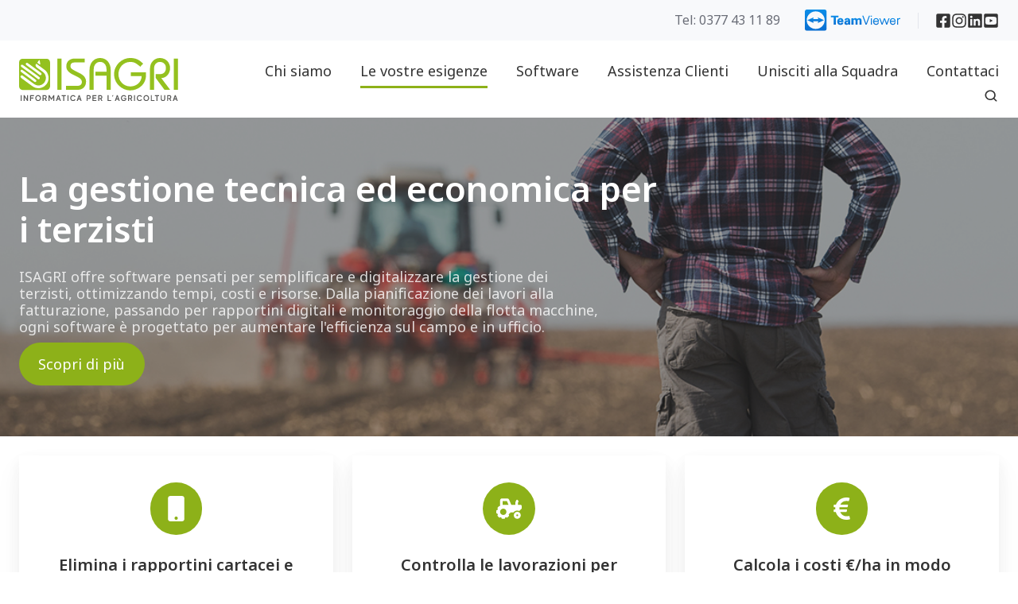

--- FILE ---
content_type: text/html; charset=UTF-8
request_url: https://www.isagri.it/le-soluzioni-ideali-per-i-contoterzisti
body_size: 20004
content:
<!doctype html><html lang="it-it" class="no-js "><head><script type="application/javascript" id="hs-cookie-banner-scan" data-hs-allowed="true" src="/_hcms/cookie-banner/auto-blocking.js?portalId=5545078&amp;domain=www.isagri.it"></script>
    <meta charset="utf-8">
    <title>Le soluzioni ideali per i contoterzisti</title>
    <link rel="shortcut icon" href="https://www.isagri.it/hubfs/ISAGRI/_isagrifr/_static/icn-avatar-isagri.png">
    <meta name="description" content="Elimina tutti i rapportini cartacei e semplifica la gestione dei tuoi lavori grazie alle soluzioni ISAGRI adattabili e personalizzabili per i terzisti.">
    
		<script>			
			var act = {};
      act.xs = 479;
      act.sm = 767;
      act.md = 1139;
			act.scroll_offset = {
				sm: 0,
				md: 0,
				lg: 0,
				get: function() {
					if(window.matchMedia('(max-width: 767px)').matches) return act.scroll_offset.sm;
					if(window.matchMedia('(min-width: 1140px)').matches) return act.scroll_offset.lg;
					return act.scroll_offset.md;
				},
				set: function(sm, md, lg){
					act.scroll_offset.sm = sm;
					act.scroll_offset.md = md;
					act.scroll_offset.lg = lg;
				}
			};
		</script>
    <meta name="viewport" content="width=device-width, initial-scale=1">

    
    <meta property="og:description" content="Elimina tutti i rapportini cartacei e semplifica la gestione dei tuoi lavori grazie alle soluzioni ISAGRI adattabili e personalizzabili per i terzisti.">
    <meta property="og:title" content="Le soluzioni ideali per i contoterzisti">
    <meta name="twitter:description" content="Elimina tutti i rapportini cartacei e semplifica la gestione dei tuoi lavori grazie alle soluzioni ISAGRI adattabili e personalizzabili per i terzisti.">
    <meta name="twitter:title" content="Le soluzioni ideali per i contoterzisti">

    

    
    <style>
a.cta_button{-moz-box-sizing:content-box !important;-webkit-box-sizing:content-box !important;box-sizing:content-box !important;vertical-align:middle}.hs-breadcrumb-menu{list-style-type:none;margin:0px 0px 0px 0px;padding:0px 0px 0px 0px}.hs-breadcrumb-menu-item{float:left;padding:10px 0px 10px 10px}.hs-breadcrumb-menu-divider:before{content:'›';padding-left:10px}.hs-featured-image-link{border:0}.hs-featured-image{float:right;margin:0 0 20px 20px;max-width:50%}@media (max-width: 568px){.hs-featured-image{float:none;margin:0;width:100%;max-width:100%}}.hs-screen-reader-text{clip:rect(1px, 1px, 1px, 1px);height:1px;overflow:hidden;position:absolute !important;width:1px}
</style>

<link rel="stylesheet" href="https://www.isagri.it/hubfs/hub_generated/template_assets/1/68095726409/1744317526549/template_main.min.css">
<link rel="stylesheet" href="https://www.isagri.it/hubfs/hub_generated/template_assets/1/68094882704/1744317512381/template_rich-text.min.css">
<link rel="stylesheet" href="https://www.isagri.it/hubfs/hub_generated/module_assets/1/68096024070/1744326786921/module_icon.min.css">
<link rel="stylesheet" href="https://www.isagri.it/hubfs/hub_generated/template_assets/1/68096010311/1744317552176/template_nav.min.css">
<link rel="stylesheet" href="https://www.isagri.it/hubfs/hub_generated/template_assets/1/68096106557/1744317559903/template_lang-select.min.css">
<link rel="stylesheet" href="https://www.isagri.it/hubfs/hub_generated/template_assets/1/68095464200/1744317516287/template_site-search.min.css">
<link rel="stylesheet" href="https://www.isagri.it/hubfs/hub_generated/template_assets/1/68095832211/1744317531027/template_mobile-nav.min.css">
<link rel="stylesheet" href="https://www.isagri.it/hubfs/hub_generated/template_assets/1/68098386454/1744317578631/template_header-04.min.css">
<link rel="stylesheet" href="https://www.isagri.it/hubfs/hub_generated/template_assets/1/68098215230/1744317575039/template_section-extra-settings.min.css">
<link rel="stylesheet" href="https://www.isagri.it/hubfs/hub_generated/template_assets/1/68095726412/1744317527490/template_feature-card.min.css">
<link rel="stylesheet" href="https://www.isagri.it/hubfs/hub_generated/template_assets/1/68097517921/1744317571414/template_image-plus-text.min.css">

        <style>
          
            
            
            
          
          .module--17622703415777 .section-bg__deco--bottom {
            height: 492px;
            
          }
          @media (max-width: 1139px) {
            .module--17622703415777 .section-bg__deco--bottom {
              height: 492px;
            }
          }
          @media (max-width: 767px) {
            .module--17622703415777 .section-bg__deco--bottom {
              height: 492px;
            }
          }
        </style>
      
<link rel="stylesheet" href="https://www.isagri.it/hubfs/hub_generated/template_assets/1/68095711576/1744317525773/template_section-intro.min.css">
<link rel="stylesheet" href="https://www.isagri.it/hubfs/hub_generated/template_assets/1/68096023985/1744317554757/template_compact-card.min.css">
<link rel="stylesheet" href="https://www.isagri.it/hubfs/hub_generated/template_assets/1/68098385240/1744317576704/template_quote.min.css">
<link rel="stylesheet" href="https://www.isagri.it/hubfs/hub_generated/template_assets/1/68097517919/1744317570963/template_form.min.css">
<link rel="stylesheet" href="https://www.isagri.it/hubfs/hub_generated/template_assets/1/68096000932/1744317550518/template_footer-international.min.css">
<link class="hs-async-css" rel="preload" href="https://www.isagri.it/hubfs/hub_generated/template_assets/1/68107424653/1744317582483/template_modal.min.css" as="style" onload="this.onload=null;this.rel='stylesheet'">
<noscript><link rel="stylesheet" href="https://www.isagri.it/hubfs/hub_generated/template_assets/1/68107424653/1744317582483/template_modal.min.css"></noscript>
<style>
  @font-face {
    font-family: "Noto Sans";
    font-weight: 700;
    font-style: normal;
    font-display: swap;
    src: url("/_hcms/googlefonts/Noto_Sans/700.woff2") format("woff2"), url("/_hcms/googlefonts/Noto_Sans/700.woff") format("woff");
  }
  @font-face {
    font-family: "Noto Sans";
    font-weight: 400;
    font-style: normal;
    font-display: swap;
    src: url("/_hcms/googlefonts/Noto_Sans/regular.woff2") format("woff2"), url("/_hcms/googlefonts/Noto_Sans/regular.woff") format("woff");
  }
  @font-face {
    font-family: "Noto Sans";
    font-weight: 600;
    font-style: normal;
    font-display: swap;
    src: url("/_hcms/googlefonts/Noto_Sans/600.woff2") format("woff2"), url("/_hcms/googlefonts/Noto_Sans/600.woff") format("woff");
  }
  @font-face {
    font-family: "Noto Sans";
    font-weight: 700;
    font-style: normal;
    font-display: swap;
    src: url("/_hcms/googlefonts/Noto_Sans/700.woff2") format("woff2"), url("/_hcms/googlefonts/Noto_Sans/700.woff") format("woff");
  }
</style>

<!-- Editor Styles -->
<style id="hs_editor_style" type="text/css">
#hs_cos_wrapper_widget_1762271106954  { display: block !important; font-size: 24px !important; font-weight: bold !important }
#hs_cos_wrapper_widget_1762271106954  p , #hs_cos_wrapper_widget_1762271106954  li , #hs_cos_wrapper_widget_1762271106954  span , #hs_cos_wrapper_widget_1762271106954  label , #hs_cos_wrapper_widget_1762271106954  h1 , #hs_cos_wrapper_widget_1762271106954  h2 , #hs_cos_wrapper_widget_1762271106954  h3 , #hs_cos_wrapper_widget_1762271106954  h4 , #hs_cos_wrapper_widget_1762271106954  h5 , #hs_cos_wrapper_widget_1762271106954  h6  { font-size: 24px !important; font-weight: bold !important }
#hs_cos_wrapper_widget_1762271106954  { display: block !important; font-size: 24px !important; font-weight: bold !important }
#hs_cos_wrapper_widget_1762271106954  p , #hs_cos_wrapper_widget_1762271106954  li , #hs_cos_wrapper_widget_1762271106954  span , #hs_cos_wrapper_widget_1762271106954  label , #hs_cos_wrapper_widget_1762271106954  h1 , #hs_cos_wrapper_widget_1762271106954  h2 , #hs_cos_wrapper_widget_1762271106954  h3 , #hs_cos_wrapper_widget_1762271106954  h4 , #hs_cos_wrapper_widget_1762271106954  h5 , #hs_cos_wrapper_widget_1762271106954  h6  { font-size: 24px !important; font-weight: bold !important }
/* HubSpot Non-stacked Media Query Styles */
@media (min-width:768px) {
  .prefooter-row-0-vertical-alignment > .row-fluid {
    display: -ms-flexbox !important;
    -ms-flex-direction: row;
    display: flex !important;
    flex-direction: row;
  }
  .cell_1655815756137-vertical-alignment {
    display: -ms-flexbox !important;
    -ms-flex-direction: column !important;
    -ms-flex-pack: start !important;
    display: flex !important;
    flex-direction: column !important;
    justify-content: flex-start !important;
  }
  .cell_1655815756137-vertical-alignment > div {
    flex-shrink: 0 !important;
  }
  .prefooter-column-1-vertical-alignment {
    display: -ms-flexbox !important;
    -ms-flex-direction: column !important;
    -ms-flex-pack: start !important;
    display: flex !important;
    flex-direction: column !important;
    justify-content: flex-start !important;
  }
  .prefooter-column-1-vertical-alignment > div {
    flex-shrink: 0 !important;
  }
}
/* HubSpot Styles (default) */
.content_bucket-row-0-padding {
  padding-top: 64px !important;
  padding-bottom: 64px !important;
}
.content_bucket-row-1-padding {
  padding-top: 24px !important;
  padding-bottom: 24px !important;
}
.content_bucket-row-2-padding {
  padding-top: 24px !important;
  padding-bottom: 24px !important;
}
.content_bucket-row-3-padding {
  padding-top: 24px !important;
  padding-bottom: 24px !important;
}
.content_bucket-row-4-padding {
  padding-top: 24px !important;
  padding-bottom: 24px !important;
}
.prefooter-row-0-background-layers {
  background-image: linear-gradient(rgba(250, 250, 250, 1), rgba(250, 250, 250, 1)) !important;
  background-position: left top !important;
  background-size: auto !important;
  background-repeat: no-repeat !important;
}
</style>
    

    
<!--  Added by GoogleTagManager integration -->
<script>
var _hsp = window._hsp = window._hsp || [];
window.dataLayer = window.dataLayer || [];
function gtag(){dataLayer.push(arguments);}

var useGoogleConsentModeV2 = true;
var waitForUpdateMillis = 1000;



var hsLoadGtm = function loadGtm() {
    if(window._hsGtmLoadOnce) {
      return;
    }

    if (useGoogleConsentModeV2) {

      gtag('set','developer_id.dZTQ1Zm',true);

      gtag('consent', 'default', {
      'ad_storage': 'denied',
      'analytics_storage': 'denied',
      'ad_user_data': 'denied',
      'ad_personalization': 'denied',
      'wait_for_update': waitForUpdateMillis
      });

      _hsp.push(['useGoogleConsentModeV2'])
    }

    (function(w,d,s,l,i){w[l]=w[l]||[];w[l].push({'gtm.start':
    new Date().getTime(),event:'gtm.js'});var f=d.getElementsByTagName(s)[0],
    j=d.createElement(s),dl=l!='dataLayer'?'&l='+l:'';j.async=true;j.src=
    'https://www.googletagmanager.com/gtm.js?id='+i+dl;f.parentNode.insertBefore(j,f);
    })(window,document,'script','dataLayer','GTM-K3FHJTQ');

    window._hsGtmLoadOnce = true;
};

_hsp.push(['addPrivacyConsentListener', function(consent){
  if(consent.allowed || (consent.categories && consent.categories.analytics)){
    hsLoadGtm();
  }
}]);

</script>

<!-- /Added by GoogleTagManager integration -->

    <link rel="canonical" href="https://www.isagri.it/le-soluzioni-ideali-per-i-contoterzisti">

<meta name="facebook-domain-verification" content="1slpn45bx68f63tof8lcrrjoz5suz5">
<meta name="google-site-verification" content="3pvaMAJcxELyP7Ypq09pq5o5sg2IokoVf_eYTsrIlW0">
<meta property="og:image" content="https://www.isagri.it/hubfs/ISAGRI_IT/site-isagri-it/headers/terzisti.webp">
<meta property="og:image:width" content="800">
<meta property="og:image:height" content="350">
<meta property="og:image:alt" content="Le soluzioni ideali per i contoterzisti">
<meta name="twitter:image" content="https://www.isagri.it/hubfs/ISAGRI_IT/site-isagri-it/headers/terzisti.webp">
<meta name="twitter:image:alt" content="Le soluzioni ideali per i contoterzisti">

<meta property="og:url" content="https://www.isagri.it/le-soluzioni-ideali-per-i-contoterzisti">
<meta name="twitter:card" content="summary_large_image">
<meta http-equiv="content-language" content="it-it">






  <meta name="generator" content="HubSpot"></head>
  <body class="  hs-content-id-70387916334 hs-site-page page  international-isagri">
<!--  Added by GoogleTagManager integration -->
<noscript><iframe src="https://www.googletagmanager.com/ns.html?id=GTM-K3FHJTQ" height="0" width="0" style="display:none;visibility:hidden"></iframe></noscript>

<!-- /Added by GoogleTagManager integration -->

    <div id="top"></div>
    <div class="page">
      
        <div data-global-resource-path="Custom/isagri-international-it/partials/header-international.html">







  


<header class="header header-international   header--w-links header--w-icons header--w-search header--wo-lang hs-search-hidden">
  <div class="header__section header__section--top section">
    <div class="header__center container">
      <div class="row items-center">
        <div class="col s12">
          <div class="flex flex-row items-center justify-end no-shrink wrap">
            
              <div class="header__links">
                <div id="hs_cos_wrapper_header_links" class="hs_cos_wrapper hs_cos_wrapper_widget hs_cos_wrapper_type_module" style="" data-hs-cos-general-type="widget" data-hs-cos-type="module">



  <style>
    .module--header_links {}
    .module--header_links .module__inner {}
    @media (max-width: 1139px) {
      .module--header_links {}
      .module--header_links .module__inner {}
    }
    @media (max-width: 767px) {
      .module--header_links {}
      .module--header_links .module__inner {}
    }
  </style>
  <div class="module module--header_links module--rtext">
    <div class="module__inner">

  <div id="rtext__header_links" class="rtext rtext--box-none txt--light txt--light">
    <div class="rtext__content clear small-text">
      <ul class="align-center">
<li><a href="tel:0377431189" id="btn-header--call" rel="noopener" title="Contattare i nostri servizi">Tel: 0377 43 11 89</a></li>
<li><a href="//docs.groupeisa.com/IS-PV/IT-IT/assistenza_isagri_win.exe" id="btn-header-teamviewer--download" rel="nofollow noopener" target="_blank" download="" linktext="Scarica Teamviewer"><img src="https://www.isagri.it/hubfs/ISAGRI_IT/site-isagri-it/logo-teamviewer.svg" alt="logo-teamviewer" width="120" loading="lazy" style="width: 120px;" title="Scarica Teamviewer"></a></li>
</ul>
    </div>
    
  </div>

    </div>
  </div>


</div>
              </div>
            
            
              
                
              
              <div class="header__icons">
                <div class="header__icons__static">
                  <div id="hs_cos_wrapper_static_header_icons" class="hs_cos_wrapper hs_cos_wrapper_widget hs_cos_wrapper_type_module" style="" data-hs-cos-general-type="widget" data-hs-cos-type="module">


  <style>
    .module--static_header_icons {}
    .module--static_header_icons .module__inner {}
    @media (max-width: 1139px) {
      .module--static_header_icons {}
      .module--static_header_icons .module__inner {}
    }
    @media (max-width: 767px) {
      .module--static_header_icons {}
      .module--static_header_icons .module__inner {}
    }
  </style>
  <div class="module module--static_header_icons module--icon module--text-right">
    <div class="module__inner">

  <div class="inline-items inline-items--right" style="gap: 20px;"><a href="https://www.facebook.com/IsagriItalia" target="_blank"><span class="icon icon--static_header_icons-1 icon--type-icon icon--medium icon--light">
      <span class="icon__glyph">
        
          <svg version="1.0" xmlns="http://www.w3.org/2000/svg" viewbox="0 0 448 512" aria-hidden="true"><g id="Facebook Square1_layer"><path d="M400 32H48A48 48 0 0 0 0 80v352a48 48 0 0 0 48 48h137.25V327.69h-63V256h63v-54.64c0-62.15 37-96.48 93.67-96.48 27.14 0 55.52 4.84 55.52 4.84v61h-31.27c-30.81 0-40.42 19.12-40.42 38.73V256h68.78l-11 71.69h-57.78V480H400a48 48 0 0 0 48-48V80a48 48 0 0 0-48-48z" /></g></svg>
        
      </span>
      <span class="screen-reader-text"></span>
    </span></a><a href="https://www.instagram.com/isagriitalia/" target="_blank"><span class="icon icon--static_header_icons-2 icon--type-icon icon--medium icon--light">
      <span class="icon__glyph">
        
          <svg version="1.0" xmlns="http://www.w3.org/2000/svg" viewbox="0 0 448 512" aria-hidden="true"><g id="Instagram2_layer"><path d="M224.1 141c-63.6 0-114.9 51.3-114.9 114.9s51.3 114.9 114.9 114.9S339 319.5 339 255.9 287.7 141 224.1 141zm0 189.6c-41.1 0-74.7-33.5-74.7-74.7s33.5-74.7 74.7-74.7 74.7 33.5 74.7 74.7-33.6 74.7-74.7 74.7zm146.4-194.3c0 14.9-12 26.8-26.8 26.8-14.9 0-26.8-12-26.8-26.8s12-26.8 26.8-26.8 26.8 12 26.8 26.8zm76.1 27.2c-1.7-35.9-9.9-67.7-36.2-93.9-26.2-26.2-58-34.4-93.9-36.2-37-2.1-147.9-2.1-184.9 0-35.8 1.7-67.6 9.9-93.9 36.1s-34.4 58-36.2 93.9c-2.1 37-2.1 147.9 0 184.9 1.7 35.9 9.9 67.7 36.2 93.9s58 34.4 93.9 36.2c37 2.1 147.9 2.1 184.9 0 35.9-1.7 67.7-9.9 93.9-36.2 26.2-26.2 34.4-58 36.2-93.9 2.1-37 2.1-147.8 0-184.8zM398.8 388c-7.8 19.6-22.9 34.7-42.6 42.6-29.5 11.7-99.5 9-132.1 9s-102.7 2.6-132.1-9c-19.6-7.8-34.7-22.9-42.6-42.6-11.7-29.5-9-99.5-9-132.1s-2.6-102.7 9-132.1c7.8-19.6 22.9-34.7 42.6-42.6 29.5-11.7 99.5-9 132.1-9s102.7-2.6 132.1 9c19.6 7.8 34.7 22.9 42.6 42.6 11.7 29.5 9 99.5 9 132.1s2.7 102.7-9 132.1z" /></g></svg>
        
      </span>
      <span class="screen-reader-text"></span>
    </span></a><a href="https://www.linkedin.com/company/25077007/" target="_blank"><span class="icon icon--static_header_icons-3 icon--type-icon icon--medium icon--light">
      <span class="icon__glyph">
        
          <svg version="1.0" xmlns="http://www.w3.org/2000/svg" viewbox="0 0 448 512" aria-hidden="true"><g id="LinkedIn3_layer"><path d="M416 32H31.9C14.3 32 0 46.5 0 64.3v383.4C0 465.5 14.3 480 31.9 480H416c17.6 0 32-14.5 32-32.3V64.3c0-17.8-14.4-32.3-32-32.3zM135.4 416H69V202.2h66.5V416zm-33.2-243c-21.3 0-38.5-17.3-38.5-38.5S80.9 96 102.2 96c21.2 0 38.5 17.3 38.5 38.5 0 21.3-17.2 38.5-38.5 38.5zm282.1 243h-66.4V312c0-24.8-.5-56.7-34.5-56.7-34.6 0-39.9 27-39.9 54.9V416h-66.4V202.2h63.7v29.2h.9c8.9-16.8 30.6-34.5 62.9-34.5 67.2 0 79.7 44.3 79.7 101.9V416z" /></g></svg>
        
      </span>
      <span class="screen-reader-text"></span>
    </span></a><a href="https://www.youtube.com/channel/UC43IZtGwgvSoXke37yZSgjw" target="_blank"><span class="icon icon--static_header_icons-4 icon--type-icon icon--medium icon--dark">
      <span class="icon__glyph">
        
          <svg version="1.0" xmlns="http://www.w3.org/2000/svg" viewbox="0 0 448 512" aria-hidden="true"><g id="YouTube Square4_layer"><path d="M186.8 202.1l95.2 54.1-95.2 54.1V202.1zM448 80v352c0 26.5-21.5 48-48 48H48c-26.5 0-48-21.5-48-48V80c0-26.5 21.5-48 48-48h352c26.5 0 48 21.5 48 48zm-42 176.3s0-59.6-7.6-88.2c-4.2-15.8-16.5-28.2-32.2-32.4C337.9 128 224 128 224 128s-113.9 0-142.2 7.7c-15.7 4.2-28 16.6-32.2 32.4-7.6 28.5-7.6 88.2-7.6 88.2s0 59.6 7.6 88.2c4.2 15.8 16.5 27.7 32.2 31.9C110.1 384 224 384 224 384s113.9 0 142.2-7.7c15.7-4.2 28-16.1 32.2-31.9 7.6-28.5 7.6-88.1 7.6-88.1z" /></g></svg>
        
      </span>
      <span class="screen-reader-text"></span>
    </span></a></div>

    </div>
  </div>
</div>
                </div>
                <div class="header__icons__overlap">
                  <div id="hs_cos_wrapper_overlapping_header_icons" class="hs_cos_wrapper hs_cos_wrapper_widget hs_cos_wrapper_type_module" style="" data-hs-cos-general-type="widget" data-hs-cos-type="module">


  <style>
    .module--overlapping_header_icons {}
    .module--overlapping_header_icons .module__inner {}
    @media (max-width: 1139px) {
      .module--overlapping_header_icons {}
      .module--overlapping_header_icons .module__inner {}
    }
    @media (max-width: 767px) {
      .module--overlapping_header_icons {}
      .module--overlapping_header_icons .module__inner {}
    }
  </style>
  <div class="module module--overlapping_header_icons module--icon module--text-right">
    <div class="module__inner">

  <div class="inline-items inline-items--right" style="gap: 20px;"><a href="https://www.instagram.com/isagriitalia/" target="_blank"><span class="icon icon--overlapping_header_icons-1 icon--type-icon icon--small icon--ghost">
      <span class="icon__glyph">
        
          <svg version="1.0" xmlns="http://www.w3.org/2000/svg" viewbox="0 0 448 512" aria-hidden="true"><g id="Instagram1_layer"><path d="M224.1 141c-63.6 0-114.9 51.3-114.9 114.9s51.3 114.9 114.9 114.9S339 319.5 339 255.9 287.7 141 224.1 141zm0 189.6c-41.1 0-74.7-33.5-74.7-74.7s33.5-74.7 74.7-74.7 74.7 33.5 74.7 74.7-33.6 74.7-74.7 74.7zm146.4-194.3c0 14.9-12 26.8-26.8 26.8-14.9 0-26.8-12-26.8-26.8s12-26.8 26.8-26.8 26.8 12 26.8 26.8zm76.1 27.2c-1.7-35.9-9.9-67.7-36.2-93.9-26.2-26.2-58-34.4-93.9-36.2-37-2.1-147.9-2.1-184.9 0-35.8 1.7-67.6 9.9-93.9 36.1s-34.4 58-36.2 93.9c-2.1 37-2.1 147.9 0 184.9 1.7 35.9 9.9 67.7 36.2 93.9s58 34.4 93.9 36.2c37 2.1 147.9 2.1 184.9 0 35.9-1.7 67.7-9.9 93.9-36.2 26.2-26.2 34.4-58 36.2-93.9 2.1-37 2.1-147.8 0-184.8zM398.8 388c-7.8 19.6-22.9 34.7-42.6 42.6-29.5 11.7-99.5 9-132.1 9s-102.7 2.6-132.1-9c-19.6-7.8-34.7-22.9-42.6-42.6-11.7-29.5-9-99.5-9-132.1s-2.6-102.7 9-132.1c7.8-19.6 22.9-34.7 42.6-42.6 29.5-11.7 99.5-9 132.1-9s102.7-2.6 132.1 9c19.6 7.8 34.7 22.9 42.6 42.6 11.7 29.5 9 99.5 9 132.1s2.7 102.7-9 132.1z" /></g></svg>
        
      </span>
      <span class="screen-reader-text"></span>
    </span></a><a href="https://www.linkedin.com/company/25077007/" target="_blank"><span class="icon icon--overlapping_header_icons-2 icon--type-icon icon--small icon--ghost">
      <span class="icon__glyph">
        
          <svg version="1.0" xmlns="http://www.w3.org/2000/svg" viewbox="0 0 448 512" aria-hidden="true"><g id="LinkedIn In2_layer"><path d="M100.28 448H7.4V148.9h92.88zM53.79 108.1C24.09 108.1 0 83.5 0 53.8a53.79 53.79 0 0 1 107.58 0c0 29.7-24.1 54.3-53.79 54.3zM447.9 448h-92.68V302.4c0-34.7-.7-79.2-48.29-79.2-48.29 0-55.69 37.7-55.69 76.7V448h-92.78V148.9h89.08v40.8h1.3c12.4-23.5 42.69-48.3 87.88-48.3 94 0 111.28 61.9 111.28 142.3V448z" /></g></svg>
        
      </span>
      <span class="screen-reader-text"></span>
    </span></a><a href="https://www.facebook.com/IsagriItalia" target="_blank"><span class="icon icon--overlapping_header_icons-3 icon--type-icon icon--small icon--ghost">
      <span class="icon__glyph">
        
          <svg version="1.0" xmlns="http://www.w3.org/2000/svg" viewbox="0 0 320 512" aria-hidden="true"><g id="Facebook F3_layer"><path d="M279.14 288l14.22-92.66h-88.91v-60.13c0-25.35 12.42-50.06 52.24-50.06h40.42V6.26S260.43 0 225.36 0c-73.22 0-121.08 44.38-121.08 124.72v70.62H22.89V288h81.39v224h100.17V288z" /></g></svg>
        
      </span>
      <span class="screen-reader-text"></span>
    </span></a></div>

    </div>
  </div>
</div>
                </div>
              </div>
            
          </div>
        </div>
      </div>
    </div>
  </div>
  <div class="">
    <div class="">
      <div class="header__section header__section--main section">
        <div class="header__center container">
          <div class="row items-center">
            <div class="col s3 sm-s4 justify-center">
              <div class="header__logo">
                <div class="header__logo__static">
                  <div id="hs_cos_wrapper_static_header_logo" class="hs_cos_wrapper hs_cos_wrapper_widget hs_cos_wrapper_type_module widget-type-logo" style="" data-hs-cos-general-type="widget" data-hs-cos-type="module">
  






















  
  <span id="hs_cos_wrapper_static_header_logo_hs_logo_widget" class="hs_cos_wrapper hs_cos_wrapper_widget hs_cos_wrapper_type_logo" style="" data-hs-cos-general-type="widget" data-hs-cos-type="logo"><a href="/" id="hs-link-static_header_logo_hs_logo_widget" style="border-width:0px;border:0px;"><img src="https://www.isagri.it/hubfs/ISAGRI_IT/Logos/logo-isagri-it.svg" class="hs-image-widget " height="200" style="height: auto;width:200px;border-width:0px;border:0px;" width="200" alt="logo isagri italia" title="logo isagri italia"></a></span>
</div>
                </div>
                <div class="header__logo__overlap">
                  <div id="hs_cos_wrapper_overlapping_header_logo" class="hs_cos_wrapper hs_cos_wrapper_widget hs_cos_wrapper_type_module widget-type-logo" style="" data-hs-cos-general-type="widget" data-hs-cos-type="module">
  






















  
  <span id="hs_cos_wrapper_overlapping_header_logo_hs_logo_widget" class="hs_cos_wrapper hs_cos_wrapper_widget hs_cos_wrapper_type_logo" style="" data-hs-cos-general-type="widget" data-hs-cos-type="logo"><a href="/" id="hs-link-overlapping_header_logo_hs_logo_widget" style="border-width:0px;border:0px;"><img src="https://www.isagri.it/hubfs/ISAGRI_IT/Logos/logo-isagri-it.svg" class="hs-image-widget " height="270" style="height: auto;width:270px;border-width:0px;border:0px;" width="270" alt="logo-isagri-it" title="logo-isagri-it"></a></span>
</div>
                </div>
                
              </div>
            </div>
            <div class="col s9 sm-s8">
              <div class="flex flex-row items-center justify-end no-shrink wrap">
                <div class="header__nav">
                  <div id="hs_cos_wrapper_header_nav" class="hs_cos_wrapper hs_cos_wrapper_widget hs_cos_wrapper_type_module" style="" data-hs-cos-general-type="widget" data-hs-cos-type="module">





  <style>
    .module--header_nav {}
    .module--header_nav .module__inner {}
    @media (max-width: 1139px) {
      .module--header_nav {}
      .module--header_nav .module__inner {}
    }
    @media (max-width: 767px) {
      .module--header_nav {}
      .module--header_nav .module__inner {}
    }
  </style>
  <div class="module module--header_nav module--nav">
    <div class="module__inner">

  <nav class="nav nav--light nav--on-hover hs-skip-lang-url-rewrite" flyout-delay="200" aria-label="Website">
    
  
  
    
    <ul class="nav__list nav__list--level1" role="menubar">
      <li class="nav__item nav__item--branch" role="none">
        <a id="navlink_header_nav_1_1" class="nav__link" href="javascript:;" role="menuitem" aria-expanded="true">Chi siamo</a>
        
          
  
  
    
    <ul class="nav__list nav__list--level2 nav__list--flyout" role="menu">
      <li class="nav__item" role="none">
        <a id="navlink_header_nav_2_1" class="nav__link" href="https://www.isagri.it/chi-siamo/isagri-in-italia" role="menuitem">ISAGRI in Italia</a>
        
          
  
  

        
      </li>
      
  
    
    
      <li class="nav__item" role="none">
        <a id="navlink_header_nav_2_2" class="nav__link" href="https://www.isagri.it/chi-siamo/isagri-nel-mondo" role="menuitem">ISAGRI nel mondo</a>
        
          
  
  

        
      </li>
      
  
    
    
      <li class="nav__item" role="none">
        <a id="navlink_header_nav_2_3" class="nav__link" href="https://www.isagri.it/chi-siamo/i-clienti-isagri" role="menuitem">I nostri Clienti</a>
        
          
  
  

        
      </li>
      </ul>
  

        
      </li>
      
  
    
    
      <li class="nav__item nav__item--branch nav__item--active-branch" role="none">
        <a id="navlink_header_nav_1_2" class="nav__link" href="javascript:;" role="menuitem" aria-expanded="true">Le vostre esigenze</a>
        
          
  
  
    
    <ul class="nav__list nav__list--level2 nav__list--flyout" role="menu">
      <li class="nav__item" role="none">
        <a id="navlink_header_nav_2_1" class="nav__link" href="https://www.isagri.it/vostre-esigenze/seminativi" role="menuitem">Seminativi</a>
        
          
  
  

        
      </li>
      
  
    
    
      <li class="nav__item" role="none">
        <a id="navlink_header_nav_2_2" class="nav__link" href="https://www.isagri.it/le-vostre-esigenze/le-soluzioni-ideali-per-la-tua-azienda-agricola" role="menuitem">Ortofrutta</a>
        
          
  
  

        
      </li>
      
  
    
    
      <li class="nav__item nav__item--active-branch nav__item--active" role="none">
        <a id="navlink_header_nav_2_3" class="nav__link" href="https://www.isagri.it/le-soluzioni-ideali-per-i-contoterzisti" role="menuitem">Contoterzi</a>
        
          
  
  

        
      </li>
      
  
    
    
      <li class="nav__item" role="none">
        <a id="navlink_header_nav_2_4" class="nav__link" href="https://www.isagri.it/le-vostre-esigenze/le-soluzioni-ideali-per-la-gestione-delle-aziende-vitivinicole" role="menuitem">Viticoltura</a>
        
          
  
  

        
      </li>
      
  
    
    
      <li class="nav__item" role="none">
        <a id="navlink_header_nav_2_5" class="nav__link" href="https://www.isagri.it/la-soluzione-ideale-per-agronomi-e-cooperative" role="menuitem">Professionisti e Grandi Aziende</a>
        
          
  
  

        
      </li>
      
  
    
    
      <li class="nav__item" role="none">
        <a id="navlink_header_nav_2_6" class="nav__link" href="https://www.isagri.it/le-vostre-esigenze/le-soluzioni-ideali-per-gli-allevamenti-suinicoli" role="menuitem">Allevamento Suini</a>
        
          
  
  

        
      </li>
      
  
    
    
      <li class="nav__item nav__item--branch" role="none">
        <a id="navlink_header_nav_2_7" class="nav__link" href="javascript:;" role="menuitem" aria-expanded="true">Ruminanti</a>
        
          
  
  
    
    <ul class="nav__list nav__list--level3 nav__list--flyout" role="menu">
      <li class="nav__item" role="none">
        <a id="navlink_header_nav_3_1" class="nav__link" href="https://www.isagri.it/vostre-esigenze/le-soluzioni-ideali-per-gli-allevamenti-di-vacche-da-latte" role="menuitem">Allevamento Vacche da latte</a>
        
          
  
  

        
      </li>
      
  
    
    
      <li class="nav__item" role="none">
        <a id="navlink_header_nav_3_2" class="nav__link" href="https://www.isagri.it/vostre-esigenze/ruminanti-allevamento-da-carne" role="menuitem">Allevamento Vacche da carne</a>
        
          
  
  

        
      </li>
      
  
    
    
      <li class="nav__item" role="none">
        <a id="navlink_header_nav_3_3" class="nav__link" href="https://www.isagri.it/vostre-esigenze/ruminanti-bufale" role="menuitem">Allevamento Bufale</a>
        
          
  
  

        
      </li>
      
  
    
    
      <li class="nav__item" role="none">
        <a id="navlink_header_nav_3_4" class="nav__link" href="https://www.isagri.it/vostre-esigenze/allevamento-ovicaprini" role="menuitem">Allevamento Ovicaprini</a>
        
          
  
  

        
      </li>
      </ul>
  

        
      </li>
      </ul>
  

        
      </li>
      
  
    
    
      <li class="nav__item nav__item--branch" role="none">
        <a id="navlink_header_nav_1_3" class="nav__link" href="javascript:;" role="menuitem" aria-expanded="true">Software</a>
        
          
  
  
    
    <ul class="nav__list nav__list--level2 nav__list--flyout" role="menu">
      <li class="nav__item nav__item--branch" role="none">
        <a id="navlink_header_nav_2_1" class="nav__link" href="javascript:;" role="menuitem" aria-expanded="true">GEOFOLIA</a>
        
          
  
  
    
    <ul class="nav__list nav__list--level3 nav__list--flyout" role="menu">
      <li class="nav__item" role="none">
        <a id="navlink_header_nav_3_1" class="nav__link" href="https://www.isagri.it/software/geofolia" role="menuitem">Geofolia</a>
        
          
  
  

        
      </li>
      
  
    
    
      <li class="nav__item" role="none">
        <a id="navlink_header_nav_3_2" class="nav__link" href="https://www.isagri.it/pa/geofolia-light" role="menuitem">Geofolia Light</a>
        
          
  
  

        
      </li>
      </ul>
  

        
      </li>
      
  
    
    
      <li class="nav__item" role="none">
        <a id="navlink_header_nav_2_2" class="nav__link" href="https://www.isagri.it/stazione-meteo-agricola-sencrop" role="menuitem">SENCROP</a>
        
          
  
  

        
      </li>
      
  
    
    
      <li class="nav__item" role="none">
        <a id="navlink_header_nav_2_3" class="nav__link" href="https://www.isagri.it/software/isacontab" role="menuitem">GESTIONE CONTABILE</a>
        
          
  
  

        
      </li>
      
  
    
    
      <li class="nav__item" role="none">
        <a id="navlink_header_nav_2_4" class="nav__link" href="https://www.isagri.it/software/isafatt" role="menuitem">GESTIONE COMMERCIALE</a>
        
          
  
  

        
      </li>
      
  
    
    
      <li class="nav__item" role="none">
        <a id="navlink_header_nav_2_5" class="nav__link" href="https://www.isagri.it/software/pigup" role="menuitem">PIG'UP</a>
        
          
  
  

        
      </li>
      
  
    
    
      <li class="nav__item" role="none">
        <a id="navlink_header_nav_2_6" class="nav__link" href="https://www.isagri.it/software/isamangimi" role="menuitem">ISAMANGIMI</a>
        
          
  
  

        
      </li>
      
  
    
    
      <li class="nav__item" role="none">
        <a id="navlink_header_nav_2_7" class="nav__link" href="https://www.isagri.it/software/troupo-latte" role="menuitem">TROUP'O LATTE</a>
        
          
  
  

        
      </li>
      
  
    
    
      <li class="nav__item" role="none">
        <a id="navlink_header_nav_2_8" class="nav__link" href="https://www.isagri.it/software/troupo-carne" role="menuitem">TROUP'O CARNE</a>
        
          
  
  

        
      </li>
      
  
    
    
      <li class="nav__item" role="none">
        <a id="navlink_header_nav_2_9" class="nav__link" href="https://www.isagri.it/it-it/software/isaovicaprini" role="menuitem">ISAOVICAPRINI</a>
        
          
  
  

        
      </li>
      
  
    
    
      <li class="nav__item" role="none">
        <a id="navlink_header_nav_2_10" class="nav__link" href="https://www.isagri.it/software/isabufale" role="menuitem">ISABUFALE</a>
        
          
  
  

        
      </li>
      
  
    
    
      <li class="nav__item" role="none">
        <a id="navlink_header_nav_2_11" class="nav__link" href="https://www.isagri.it/software/isaterzisti" role="menuitem">ISATERZISTI</a>
        
          
  
  

        
      </li>
      
  
    
    
      <li class="nav__item" role="none">
        <a id="navlink_header_nav_2_12" class="nav__link" href="https://www.isagri.it/software/isacantina" role="menuitem">ISACANTINA</a>
        
          
  
  

        
      </li>
      
  
    
    
      <li class="nav__item" role="none">
        <a id="navlink_header_nav_2_13" class="nav__link" href="https://www.isagri.it/software/isaviti" role="menuitem">ISAVITI</a>
        
          
  
  

        
      </li>
      </ul>
  

        
      </li>
      
  
    
    
      <li class="nav__item nav__item--branch" role="none">
        <a id="navlink_header_nav_1_4" class="nav__link" href="javascript:;" role="menuitem" aria-expanded="true">Assistenza Clienti</a>
        
          
  
  
    
    <ul class="nav__list nav__list--level2 nav__list--flyout" role="menu">
      <li class="nav__item" role="none">
        <a id="navlink_header_nav_2_1" class="nav__link" href="https://www.isagri.it/assistenza/il-servizio-di-assistenza" role="menuitem">Assistenza</a>
        
          
  
  

        
      </li>
      
  
    
    
      <li class="nav__item" role="none">
        <a id="navlink_header_nav_2_2" class="nav__link" href="https://www.isagri.it/assistenza/download" role="menuitem">Download</a>
        
          
  
  

        
      </li>
      </ul>
  

        
      </li>
      
  
    
    
      <li class="nav__item nav__item--branch" role="none">
        <a id="navlink_header_nav_1_5" class="nav__link" href="javascript:;" role="menuitem" aria-expanded="true">Unisciti alla Squadra</a>
        
          
  
  
    
    <ul class="nav__list nav__list--level2 nav__list--flyout" role="menu">
      <li class="nav__item" role="none">
        <a id="navlink_header_nav_2_1" class="nav__link" href="https://www.isagri.it/squadra/lavora-con-noi" role="menuitem">Posizioni aperte</a>
        
          
  
  

        
      </li>
      
  
    
    
      <li class="nav__item" role="none">
        <a id="navlink_header_nav_2_2" class="nav__link" href="https://www.isagri.it/squadra/offerte-di-collaborazione" role="menuitem">Offerte di collaborazione</a>
        
          
  
  

        
      </li>
      </ul>
  

        
      </li>
      
  
    
    
      <li class="nav__item nav__item--branch" role="none">
        <a id="navlink_header_nav_1_6" class="nav__link" href="javascript:;" role="menuitem" aria-expanded="true">Contattaci</a>
        
          
  
  
    
    <ul class="nav__list nav__list--level2 nav__list--flyout" role="menu">
      <li class="nav__item" role="none">
        <a id="navlink_header_nav_2_1" class="nav__link" href="https://www.isagri.it/contattaci/i-nostri-servizi" role="menuitem">I nostri servizi</a>
        
          
  
  

        
      </li>
      
  
    
    
      <li class="nav__item" role="none">
        <a id="navlink_header_nav_2_2" class="nav__link" href="https://www.isagri.it/contattasi/isagri-ti-aspetta-in-fiera" role="menuitem">Le Fiere dove trovarci</a>
        
          
  
  

        
      </li>
      </ul>
  

        
      </li>
      </ul>
  

  </nav>

    </div>
  </div>

</div>
                </div>
                
                  <div class="header__lang">
                    <div id="hs_cos_wrapper_header_lang" class="hs_cos_wrapper hs_cos_wrapper_widget hs_cos_wrapper_type_module" style="" data-hs-cos-general-type="widget" data-hs-cos-type="module">


  <style>
    .module--header_lang {}
    .module--header_lang .module__inner {}
    @media (max-width: 1139px) {
      .module--header_lang {}
      .module--header_lang .module__inner {}
    }
    @media (max-width: 767px) {
      .module--header_lang {}
      .module--header_lang .module__inner {}
    }
  </style>
  <div class="module module--header_lang module--lang-select">
    <div class="module__inner">

  

    </div>
  </div>
</div>
                  </div>
                

                
                  <div class="header__search">
                    <div id="hs_cos_wrapper_header_search" class="hs_cos_wrapper hs_cos_wrapper_widget hs_cos_wrapper_type_module" style="" data-hs-cos-general-type="widget" data-hs-cos-type="module">
<div id="header_search" class="site-search site-search--light txt--light">
  <a href="javascript:;" class="site-search__open ui-icon" role="button" aria-label="Open search window">
    <svg width="24" height="24" viewbox="0 0 24 24" xmlns="http://www.w3.org/2000/svg">
      <path d="M20.71 19.29L17.31 15.9C18.407 14.5025 19.0022 12.7767 19 11C19 9.41775 18.5308 7.87103 17.6518 6.55544C16.7727 5.23984 15.5233 4.21446 14.0615 3.60896C12.5997 3.00346 10.9911 2.84504 9.43928 3.15372C7.88743 3.4624 6.46197 4.22433 5.34315 5.34315C4.22433 6.46197 3.4624 7.88743 3.15372 9.43928C2.84504 10.9911 3.00347 12.5997 3.60897 14.0615C4.21447 15.5233 5.23985 16.7727 6.55544 17.6518C7.87103 18.5308 9.41775 19 11 19C12.7767 19.0022 14.5025 18.407 15.9 17.31L19.29 20.71C19.383 20.8037 19.4936 20.8781 19.6154 20.9289C19.7373 20.9797 19.868 21.0058 20 21.0058C20.132 21.0058 20.2627 20.9797 20.3846 20.9289C20.5064 20.8781 20.617 20.8037 20.71 20.71C20.8037 20.617 20.8781 20.5064 20.9289 20.3846C20.9797 20.2627 21.0058 20.132 21.0058 20C21.0058 19.868 20.9797 19.7373 20.9289 19.6154C20.8781 19.4936 20.8037 19.383 20.71 19.29ZM5 11C5 9.81331 5.3519 8.65327 6.01119 7.66658C6.67047 6.67988 7.60755 5.91085 8.7039 5.45672C9.80026 5.0026 11.0067 4.88378 12.1705 5.11529C13.3344 5.3468 14.4035 5.91824 15.2426 6.75736C16.0818 7.59647 16.6532 8.66557 16.8847 9.82946C17.1162 10.9933 16.9974 12.1997 16.5433 13.2961C16.0892 14.3925 15.3201 15.3295 14.3334 15.9888C13.3467 16.6481 12.1867 17 11 17C9.4087 17 7.88258 16.3679 6.75736 15.2426C5.63214 14.1174 5 12.5913 5 11Z" fill="currentColor" />
    </svg>
  </a>
  <div class="site-search__popup">
    <div class="site-search__bar">
      <form id="searchForm" class="site-search__form" autocomplete="off" results-zero-text="Sorry, no results found.">
        <input class="site-search__input" id="searchInput" name="searchInput" type="text" placeholder="Search our website" title="Search our website">
        <input name="portalId" type="hidden" value="5545078">
        <input name="language" type="hidden" value="">
        <button class="site-search__submit ui-icon" type="submit" aria-label="Search">
          <svg width="24" height="24" viewbox="0 0 24 24" xmlns="http://www.w3.org/2000/svg">
            <path d="M20.71 19.29L17.31 15.9C18.407 14.5025 19.0022 12.7767 19 11C19 9.41775 18.5308 7.87103 17.6518 6.55544C16.7727 5.23984 15.5233 4.21446 14.0615 3.60896C12.5997 3.00346 10.9911 2.84504 9.43928 3.15372C7.88743 3.4624 6.46197 4.22433 5.34315 5.34315C4.22433 6.46197 3.4624 7.88743 3.15372 9.43928C2.84504 10.9911 3.00347 12.5997 3.60897 14.0615C4.21447 15.5233 5.23985 16.7727 6.55544 17.6518C7.87103 18.5308 9.41775 19 11 19C12.7767 19.0022 14.5025 18.407 15.9 17.31L19.29 20.71C19.383 20.8037 19.4936 20.8781 19.6154 20.9289C19.7373 20.9797 19.868 21.0058 20 21.0058C20.132 21.0058 20.2627 20.9797 20.3846 20.9289C20.5064 20.8781 20.617 20.8037 20.71 20.71C20.8037 20.617 20.8781 20.5064 20.9289 20.3846C20.9797 20.2627 21.0058 20.132 21.0058 20C21.0058 19.868 20.9797 19.7373 20.9289 19.6154C20.8781 19.4936 20.8037 19.383 20.71 19.29ZM5 11C5 9.81331 5.3519 8.65327 6.01119 7.66658C6.67047 6.67988 7.60755 5.91085 8.7039 5.45672C9.80026 5.0026 11.0067 4.88378 12.1705 5.11529C13.3344 5.3468 14.4035 5.91824 15.2426 6.75736C16.0818 7.59647 16.6532 8.66557 16.8847 9.82946C17.1162 10.9933 16.9974 12.1997 16.5433 13.2961C16.0892 14.3925 15.3201 15.3295 14.3334 15.9888C13.3467 16.6481 12.1867 17 11 17C9.4087 17 7.88258 16.3679 6.75736 15.2426C5.63214 14.1174 5 12.5913 5 11Z" fill="currentColor"></path>
          </svg>
        </button>
        <a href="javascript:;" class="site-search__close ui-icon" role="button" aria-label="Close search window">
          <svg width="24" height="24" viewbox="0 0 24 24" xmlns="http://www.w3.org/2000/svg">
            <path d="M20.707 4.707a1 1 0 0 0-1.414-1.414L12 10.586 4.707 3.293a1 1 0 0 0-1.414 1.414L10.586 12l-7.293 7.293a1 1 0 1 0 1.414 1.414L12 13.414l7.293 7.293a1 1 0 0 0 1.414-1.414L13.414 12l7.293-7.293z" fill="currentColor" />
          </svg>
        </a>
      </form>
    </div>
    <div class="site-search__results">
      <div class="site-search__results-block">
        <div class="site-search__result-template">
          <div class="site-search__result-title ui-label"></div>
          <div class="site-search__result-desc small-text"></div>
        </div>
        <button class="site-search__more btn btn--fill btn--medium btn--accent">More results</button>
      </div>
    </div>
  </div>
</div></div>
                  </div>
                
                <div class="header__mobile-nav">
                  <div id="hs_cos_wrapper_header_mobile_nav" class="hs_cos_wrapper hs_cos_wrapper_widget hs_cos_wrapper_type_module" style="" data-hs-cos-general-type="widget" data-hs-cos-type="module">






  <style>
    .module--header_mobile_nav {}
    .module--header_mobile_nav .module__inner {}
    @media (max-width: 1139px) {
      .module--header_mobile_nav {}
      .module--header_mobile_nav .module__inner {}
    }
    @media (max-width: 767px) {
      .module--header_mobile_nav {}
      .module--header_mobile_nav .module__inner {}
    }
  </style>
  <div class="module module--header_mobile_nav module--mnav">
    <div class="module__inner">

  <div class="mnav mnav--light">
    <a class="mnav__open ui-icon" href="javascript:;" role="button" aria-label="Open menu">
      <svg width="24" height="24" viewbox="0 0 24 24" xmlns="http://www.w3.org/2000/svg">
        <path d="M3 6a1 1 0 0 1 1-1h16a1 1 0 1 1 0 2H4a1 1 0 0 1-1-1zm0 6a1 1 0 0 1 1-1h16a1 1 0 1 1 0 2H4a1 1 0 0 1-1-1zm1 5a1 1 0 1 0 0 2h16a1 1 0 1 0 0-2H4z" fill="currentColor" />
      </svg>
    </a>
    <div class="mnav__overlay"></div>
    <div class="mnav__popup">
      
      <div class="mnav__section mnav__section--first mnav__menu hs-skip-lang-url-rewrite">
        
  
  
    <ul class="mnav__menu__list mnav__menu__list--level1">
      <li class="mnav__menu__item mnav__menu__item--parent">
        <div class="mnav__menu__label">
          <a class="mnav__menu__link" href="javascript:;">Chi siamo</a>
          
            <div class="mnav__menu__toggle" role="button">
              <div class="mnav__menu__toggle__open-icon">
                <svg class="mnav__menu__toggle__open" width="24" height="24" viewbox="0 0 24 24" xmlns="http://www.w3.org/2000/svg">
                  <path d="M5.29289 8.29289C4.90237 8.68342 4.90237 9.31658 5.29289 9.70711L11.2929 15.7071C11.6834 16.0976 12.3166 16.0976 12.7071 15.7071L18.7071 9.70711C19.0976 9.31658 19.0976 8.68342 18.7071 8.29289C18.3166 7.90237 17.6834 7.90237 17.2929 8.29289L12 13.5858L6.70711 8.29289C6.31658 7.90237 5.68342 7.90237 5.29289 8.29289Z" fill="currentColor" />
                </svg>
              </div>
              <div class="mnav__menu__toggle__close-icon">
                <svg width="24" height="24" viewbox="0 0 24 24" xmlns="http://www.w3.org/2000/svg">
                  <path d="M5.29289 15.7071C4.90237 15.3166 4.90237 14.6834 5.29289 14.2929L11.2929 8.29289C11.6834 7.90237 12.3166 7.90237 12.7071 8.29289L18.7071 14.2929C19.0976 14.6834 19.0976 15.3166 18.7071 15.7071C18.3166 16.0976 17.6834 16.0976 17.2929 15.7071L12 10.4142L6.70711 15.7071C6.31658 16.0976 5.68342 16.0976 5.29289 15.7071Z" fill="currentColor" />
                </svg>
              </div>
            </div>
          
        </div>
        
  
  
    <ul class="mnav__menu__list mnav__menu__list--level2 mnav__menu__list--child">
      <li class="mnav__menu__item">
        <div class="mnav__menu__label">
          <a class="mnav__menu__link" href="https://www.isagri.it/chi-siamo/isagri-in-italia">ISAGRI in Italia</a>
          
        </div>
        
  
  

      </li>
    
  
    
      <li class="mnav__menu__item">
        <div class="mnav__menu__label">
          <a class="mnav__menu__link" href="https://www.isagri.it/chi-siamo/isagri-nel-mondo">ISAGRI nel mondo</a>
          
        </div>
        
  
  

      </li>
    
  
    
      <li class="mnav__menu__item">
        <div class="mnav__menu__label">
          <a class="mnav__menu__link" href="https://www.isagri.it/chi-siamo/i-clienti-isagri">I nostri Clienti</a>
          
        </div>
        
  
  

      </li>
    </ul>
  

      </li>
    
  
    
      <li class="mnav__menu__item mnav__menu__item--parent mnav__menu__item--active-branch">
        <div class="mnav__menu__label">
          <a class="mnav__menu__link" href="javascript:;">Le vostre esigenze</a>
          
            <div class="mnav__menu__toggle" role="button">
              <div class="mnav__menu__toggle__open-icon">
                <svg class="mnav__menu__toggle__open" width="24" height="24" viewbox="0 0 24 24" xmlns="http://www.w3.org/2000/svg">
                  <path d="M5.29289 8.29289C4.90237 8.68342 4.90237 9.31658 5.29289 9.70711L11.2929 15.7071C11.6834 16.0976 12.3166 16.0976 12.7071 15.7071L18.7071 9.70711C19.0976 9.31658 19.0976 8.68342 18.7071 8.29289C18.3166 7.90237 17.6834 7.90237 17.2929 8.29289L12 13.5858L6.70711 8.29289C6.31658 7.90237 5.68342 7.90237 5.29289 8.29289Z" fill="currentColor" />
                </svg>
              </div>
              <div class="mnav__menu__toggle__close-icon">
                <svg width="24" height="24" viewbox="0 0 24 24" xmlns="http://www.w3.org/2000/svg">
                  <path d="M5.29289 15.7071C4.90237 15.3166 4.90237 14.6834 5.29289 14.2929L11.2929 8.29289C11.6834 7.90237 12.3166 7.90237 12.7071 8.29289L18.7071 14.2929C19.0976 14.6834 19.0976 15.3166 18.7071 15.7071C18.3166 16.0976 17.6834 16.0976 17.2929 15.7071L12 10.4142L6.70711 15.7071C6.31658 16.0976 5.68342 16.0976 5.29289 15.7071Z" fill="currentColor" />
                </svg>
              </div>
            </div>
          
        </div>
        
  
  
    <ul class="mnav__menu__list mnav__menu__list--level2 mnav__menu__list--child">
      <li class="mnav__menu__item">
        <div class="mnav__menu__label">
          <a class="mnav__menu__link" href="https://www.isagri.it/vostre-esigenze/seminativi">Seminativi</a>
          
        </div>
        
  
  

      </li>
    
  
    
      <li class="mnav__menu__item">
        <div class="mnav__menu__label">
          <a class="mnav__menu__link" href="https://www.isagri.it/le-vostre-esigenze/le-soluzioni-ideali-per-la-tua-azienda-agricola">Ortofrutta</a>
          
        </div>
        
  
  

      </li>
    
  
    
      <li class="mnav__menu__item mnav__menu__item--active-branch mnav__menu__item--active">
        <div class="mnav__menu__label">
          <a class="mnav__menu__link" href="https://www.isagri.it/le-soluzioni-ideali-per-i-contoterzisti">Contoterzi</a>
          
        </div>
        
  
  

      </li>
    
  
    
      <li class="mnav__menu__item">
        <div class="mnav__menu__label">
          <a class="mnav__menu__link" href="https://www.isagri.it/le-vostre-esigenze/le-soluzioni-ideali-per-la-gestione-delle-aziende-vitivinicole">Viticoltura</a>
          
        </div>
        
  
  

      </li>
    
  
    
      <li class="mnav__menu__item">
        <div class="mnav__menu__label">
          <a class="mnav__menu__link" href="https://www.isagri.it/la-soluzione-ideale-per-agronomi-e-cooperative">Professionisti e Grandi Aziende</a>
          
        </div>
        
  
  

      </li>
    
  
    
      <li class="mnav__menu__item">
        <div class="mnav__menu__label">
          <a class="mnav__menu__link" href="https://www.isagri.it/le-vostre-esigenze/le-soluzioni-ideali-per-gli-allevamenti-suinicoli">Allevamento Suini</a>
          
        </div>
        
  
  

      </li>
    
  
    
      <li class="mnav__menu__item mnav__menu__item--parent">
        <div class="mnav__menu__label">
          <a class="mnav__menu__link" href="javascript:;">Ruminanti</a>
          
            <div class="mnav__menu__toggle" role="button">
              <div class="mnav__menu__toggle__open-icon">
                <svg class="mnav__menu__toggle__open" width="24" height="24" viewbox="0 0 24 24" xmlns="http://www.w3.org/2000/svg">
                  <path d="M5.29289 8.29289C4.90237 8.68342 4.90237 9.31658 5.29289 9.70711L11.2929 15.7071C11.6834 16.0976 12.3166 16.0976 12.7071 15.7071L18.7071 9.70711C19.0976 9.31658 19.0976 8.68342 18.7071 8.29289C18.3166 7.90237 17.6834 7.90237 17.2929 8.29289L12 13.5858L6.70711 8.29289C6.31658 7.90237 5.68342 7.90237 5.29289 8.29289Z" fill="currentColor" />
                </svg>
              </div>
              <div class="mnav__menu__toggle__close-icon">
                <svg width="24" height="24" viewbox="0 0 24 24" xmlns="http://www.w3.org/2000/svg">
                  <path d="M5.29289 15.7071C4.90237 15.3166 4.90237 14.6834 5.29289 14.2929L11.2929 8.29289C11.6834 7.90237 12.3166 7.90237 12.7071 8.29289L18.7071 14.2929C19.0976 14.6834 19.0976 15.3166 18.7071 15.7071C18.3166 16.0976 17.6834 16.0976 17.2929 15.7071L12 10.4142L6.70711 15.7071C6.31658 16.0976 5.68342 16.0976 5.29289 15.7071Z" fill="currentColor" />
                </svg>
              </div>
            </div>
          
        </div>
        
  
  
    <ul class="mnav__menu__list mnav__menu__list--level3 mnav__menu__list--child">
      <li class="mnav__menu__item">
        <div class="mnav__menu__label">
          <a class="mnav__menu__link" href="https://www.isagri.it/vostre-esigenze/le-soluzioni-ideali-per-gli-allevamenti-di-vacche-da-latte">Allevamento Vacche da latte</a>
          
        </div>
        
  
  

      </li>
    
  
    
      <li class="mnav__menu__item">
        <div class="mnav__menu__label">
          <a class="mnav__menu__link" href="https://www.isagri.it/vostre-esigenze/ruminanti-allevamento-da-carne">Allevamento Vacche da carne</a>
          
        </div>
        
  
  

      </li>
    
  
    
      <li class="mnav__menu__item">
        <div class="mnav__menu__label">
          <a class="mnav__menu__link" href="https://www.isagri.it/vostre-esigenze/ruminanti-bufale">Allevamento Bufale</a>
          
        </div>
        
  
  

      </li>
    
  
    
      <li class="mnav__menu__item">
        <div class="mnav__menu__label">
          <a class="mnav__menu__link" href="https://www.isagri.it/vostre-esigenze/allevamento-ovicaprini">Allevamento Ovicaprini</a>
          
        </div>
        
  
  

      </li>
    </ul>
  

      </li>
    </ul>
  

      </li>
    
  
    
      <li class="mnav__menu__item mnav__menu__item--parent">
        <div class="mnav__menu__label">
          <a class="mnav__menu__link" href="javascript:;">Software</a>
          
            <div class="mnav__menu__toggle" role="button">
              <div class="mnav__menu__toggle__open-icon">
                <svg class="mnav__menu__toggle__open" width="24" height="24" viewbox="0 0 24 24" xmlns="http://www.w3.org/2000/svg">
                  <path d="M5.29289 8.29289C4.90237 8.68342 4.90237 9.31658 5.29289 9.70711L11.2929 15.7071C11.6834 16.0976 12.3166 16.0976 12.7071 15.7071L18.7071 9.70711C19.0976 9.31658 19.0976 8.68342 18.7071 8.29289C18.3166 7.90237 17.6834 7.90237 17.2929 8.29289L12 13.5858L6.70711 8.29289C6.31658 7.90237 5.68342 7.90237 5.29289 8.29289Z" fill="currentColor" />
                </svg>
              </div>
              <div class="mnav__menu__toggle__close-icon">
                <svg width="24" height="24" viewbox="0 0 24 24" xmlns="http://www.w3.org/2000/svg">
                  <path d="M5.29289 15.7071C4.90237 15.3166 4.90237 14.6834 5.29289 14.2929L11.2929 8.29289C11.6834 7.90237 12.3166 7.90237 12.7071 8.29289L18.7071 14.2929C19.0976 14.6834 19.0976 15.3166 18.7071 15.7071C18.3166 16.0976 17.6834 16.0976 17.2929 15.7071L12 10.4142L6.70711 15.7071C6.31658 16.0976 5.68342 16.0976 5.29289 15.7071Z" fill="currentColor" />
                </svg>
              </div>
            </div>
          
        </div>
        
  
  
    <ul class="mnav__menu__list mnav__menu__list--level2 mnav__menu__list--child">
      <li class="mnav__menu__item mnav__menu__item--parent">
        <div class="mnav__menu__label">
          <a class="mnav__menu__link" href="javascript:;">GEOFOLIA</a>
          
            <div class="mnav__menu__toggle" role="button">
              <div class="mnav__menu__toggle__open-icon">
                <svg class="mnav__menu__toggle__open" width="24" height="24" viewbox="0 0 24 24" xmlns="http://www.w3.org/2000/svg">
                  <path d="M5.29289 8.29289C4.90237 8.68342 4.90237 9.31658 5.29289 9.70711L11.2929 15.7071C11.6834 16.0976 12.3166 16.0976 12.7071 15.7071L18.7071 9.70711C19.0976 9.31658 19.0976 8.68342 18.7071 8.29289C18.3166 7.90237 17.6834 7.90237 17.2929 8.29289L12 13.5858L6.70711 8.29289C6.31658 7.90237 5.68342 7.90237 5.29289 8.29289Z" fill="currentColor" />
                </svg>
              </div>
              <div class="mnav__menu__toggle__close-icon">
                <svg width="24" height="24" viewbox="0 0 24 24" xmlns="http://www.w3.org/2000/svg">
                  <path d="M5.29289 15.7071C4.90237 15.3166 4.90237 14.6834 5.29289 14.2929L11.2929 8.29289C11.6834 7.90237 12.3166 7.90237 12.7071 8.29289L18.7071 14.2929C19.0976 14.6834 19.0976 15.3166 18.7071 15.7071C18.3166 16.0976 17.6834 16.0976 17.2929 15.7071L12 10.4142L6.70711 15.7071C6.31658 16.0976 5.68342 16.0976 5.29289 15.7071Z" fill="currentColor" />
                </svg>
              </div>
            </div>
          
        </div>
        
  
  
    <ul class="mnav__menu__list mnav__menu__list--level3 mnav__menu__list--child">
      <li class="mnav__menu__item">
        <div class="mnav__menu__label">
          <a class="mnav__menu__link" href="https://www.isagri.it/software/geofolia">Geofolia</a>
          
        </div>
        
  
  

      </li>
    
  
    
      <li class="mnav__menu__item">
        <div class="mnav__menu__label">
          <a class="mnav__menu__link" href="https://www.isagri.it/pa/geofolia-light">Geofolia Light</a>
          
        </div>
        
  
  

      </li>
    </ul>
  

      </li>
    
  
    
      <li class="mnav__menu__item">
        <div class="mnav__menu__label">
          <a class="mnav__menu__link" href="https://www.isagri.it/stazione-meteo-agricola-sencrop">SENCROP</a>
          
        </div>
        
  
  

      </li>
    
  
    
      <li class="mnav__menu__item">
        <div class="mnav__menu__label">
          <a class="mnav__menu__link" href="https://www.isagri.it/software/isacontab">GESTIONE CONTABILE</a>
          
        </div>
        
  
  

      </li>
    
  
    
      <li class="mnav__menu__item">
        <div class="mnav__menu__label">
          <a class="mnav__menu__link" href="https://www.isagri.it/software/isafatt">GESTIONE COMMERCIALE</a>
          
        </div>
        
  
  

      </li>
    
  
    
      <li class="mnav__menu__item">
        <div class="mnav__menu__label">
          <a class="mnav__menu__link" href="https://www.isagri.it/software/pigup">PIG'UP</a>
          
        </div>
        
  
  

      </li>
    
  
    
      <li class="mnav__menu__item">
        <div class="mnav__menu__label">
          <a class="mnav__menu__link" href="https://www.isagri.it/software/isamangimi">ISAMANGIMI</a>
          
        </div>
        
  
  

      </li>
    
  
    
      <li class="mnav__menu__item">
        <div class="mnav__menu__label">
          <a class="mnav__menu__link" href="https://www.isagri.it/software/troupo-latte">TROUP'O LATTE</a>
          
        </div>
        
  
  

      </li>
    
  
    
      <li class="mnav__menu__item">
        <div class="mnav__menu__label">
          <a class="mnav__menu__link" href="https://www.isagri.it/software/troupo-carne">TROUP'O CARNE</a>
          
        </div>
        
  
  

      </li>
    
  
    
      <li class="mnav__menu__item">
        <div class="mnav__menu__label">
          <a class="mnav__menu__link" href="https://www.isagri.it/it-it/software/isaovicaprini">ISAOVICAPRINI</a>
          
        </div>
        
  
  

      </li>
    
  
    
      <li class="mnav__menu__item">
        <div class="mnav__menu__label">
          <a class="mnav__menu__link" href="https://www.isagri.it/software/isabufale">ISABUFALE</a>
          
        </div>
        
  
  

      </li>
    
  
    
      <li class="mnav__menu__item">
        <div class="mnav__menu__label">
          <a class="mnav__menu__link" href="https://www.isagri.it/software/isaterzisti">ISATERZISTI</a>
          
        </div>
        
  
  

      </li>
    
  
    
      <li class="mnav__menu__item">
        <div class="mnav__menu__label">
          <a class="mnav__menu__link" href="https://www.isagri.it/software/isacantina">ISACANTINA</a>
          
        </div>
        
  
  

      </li>
    
  
    
      <li class="mnav__menu__item">
        <div class="mnav__menu__label">
          <a class="mnav__menu__link" href="https://www.isagri.it/software/isaviti">ISAVITI</a>
          
        </div>
        
  
  

      </li>
    </ul>
  

      </li>
    
  
    
      <li class="mnav__menu__item mnav__menu__item--parent">
        <div class="mnav__menu__label">
          <a class="mnav__menu__link" href="javascript:;">Assistenza Clienti</a>
          
            <div class="mnav__menu__toggle" role="button">
              <div class="mnav__menu__toggle__open-icon">
                <svg class="mnav__menu__toggle__open" width="24" height="24" viewbox="0 0 24 24" xmlns="http://www.w3.org/2000/svg">
                  <path d="M5.29289 8.29289C4.90237 8.68342 4.90237 9.31658 5.29289 9.70711L11.2929 15.7071C11.6834 16.0976 12.3166 16.0976 12.7071 15.7071L18.7071 9.70711C19.0976 9.31658 19.0976 8.68342 18.7071 8.29289C18.3166 7.90237 17.6834 7.90237 17.2929 8.29289L12 13.5858L6.70711 8.29289C6.31658 7.90237 5.68342 7.90237 5.29289 8.29289Z" fill="currentColor" />
                </svg>
              </div>
              <div class="mnav__menu__toggle__close-icon">
                <svg width="24" height="24" viewbox="0 0 24 24" xmlns="http://www.w3.org/2000/svg">
                  <path d="M5.29289 15.7071C4.90237 15.3166 4.90237 14.6834 5.29289 14.2929L11.2929 8.29289C11.6834 7.90237 12.3166 7.90237 12.7071 8.29289L18.7071 14.2929C19.0976 14.6834 19.0976 15.3166 18.7071 15.7071C18.3166 16.0976 17.6834 16.0976 17.2929 15.7071L12 10.4142L6.70711 15.7071C6.31658 16.0976 5.68342 16.0976 5.29289 15.7071Z" fill="currentColor" />
                </svg>
              </div>
            </div>
          
        </div>
        
  
  
    <ul class="mnav__menu__list mnav__menu__list--level2 mnav__menu__list--child">
      <li class="mnav__menu__item">
        <div class="mnav__menu__label">
          <a class="mnav__menu__link" href="https://www.isagri.it/assistenza/il-servizio-di-assistenza">Assistenza</a>
          
        </div>
        
  
  

      </li>
    
  
    
      <li class="mnav__menu__item">
        <div class="mnav__menu__label">
          <a class="mnav__menu__link" href="https://www.isagri.it/assistenza/download">Download</a>
          
        </div>
        
  
  

      </li>
    </ul>
  

      </li>
    
  
    
      <li class="mnav__menu__item mnav__menu__item--parent">
        <div class="mnav__menu__label">
          <a class="mnav__menu__link" href="javascript:;">Unisciti alla Squadra</a>
          
            <div class="mnav__menu__toggle" role="button">
              <div class="mnav__menu__toggle__open-icon">
                <svg class="mnav__menu__toggle__open" width="24" height="24" viewbox="0 0 24 24" xmlns="http://www.w3.org/2000/svg">
                  <path d="M5.29289 8.29289C4.90237 8.68342 4.90237 9.31658 5.29289 9.70711L11.2929 15.7071C11.6834 16.0976 12.3166 16.0976 12.7071 15.7071L18.7071 9.70711C19.0976 9.31658 19.0976 8.68342 18.7071 8.29289C18.3166 7.90237 17.6834 7.90237 17.2929 8.29289L12 13.5858L6.70711 8.29289C6.31658 7.90237 5.68342 7.90237 5.29289 8.29289Z" fill="currentColor" />
                </svg>
              </div>
              <div class="mnav__menu__toggle__close-icon">
                <svg width="24" height="24" viewbox="0 0 24 24" xmlns="http://www.w3.org/2000/svg">
                  <path d="M5.29289 15.7071C4.90237 15.3166 4.90237 14.6834 5.29289 14.2929L11.2929 8.29289C11.6834 7.90237 12.3166 7.90237 12.7071 8.29289L18.7071 14.2929C19.0976 14.6834 19.0976 15.3166 18.7071 15.7071C18.3166 16.0976 17.6834 16.0976 17.2929 15.7071L12 10.4142L6.70711 15.7071C6.31658 16.0976 5.68342 16.0976 5.29289 15.7071Z" fill="currentColor" />
                </svg>
              </div>
            </div>
          
        </div>
        
  
  
    <ul class="mnav__menu__list mnav__menu__list--level2 mnav__menu__list--child">
      <li class="mnav__menu__item">
        <div class="mnav__menu__label">
          <a class="mnav__menu__link" href="https://www.isagri.it/squadra/lavora-con-noi">Posizioni aperte</a>
          
        </div>
        
  
  

      </li>
    
  
    
      <li class="mnav__menu__item">
        <div class="mnav__menu__label">
          <a class="mnav__menu__link" href="https://www.isagri.it/squadra/offerte-di-collaborazione">Offerte di collaborazione</a>
          
        </div>
        
  
  

      </li>
    </ul>
  

      </li>
    
  
    
      <li class="mnav__menu__item mnav__menu__item--parent">
        <div class="mnav__menu__label">
          <a class="mnav__menu__link" href="javascript:;">Contattaci</a>
          
            <div class="mnav__menu__toggle" role="button">
              <div class="mnav__menu__toggle__open-icon">
                <svg class="mnav__menu__toggle__open" width="24" height="24" viewbox="0 0 24 24" xmlns="http://www.w3.org/2000/svg">
                  <path d="M5.29289 8.29289C4.90237 8.68342 4.90237 9.31658 5.29289 9.70711L11.2929 15.7071C11.6834 16.0976 12.3166 16.0976 12.7071 15.7071L18.7071 9.70711C19.0976 9.31658 19.0976 8.68342 18.7071 8.29289C18.3166 7.90237 17.6834 7.90237 17.2929 8.29289L12 13.5858L6.70711 8.29289C6.31658 7.90237 5.68342 7.90237 5.29289 8.29289Z" fill="currentColor" />
                </svg>
              </div>
              <div class="mnav__menu__toggle__close-icon">
                <svg width="24" height="24" viewbox="0 0 24 24" xmlns="http://www.w3.org/2000/svg">
                  <path d="M5.29289 15.7071C4.90237 15.3166 4.90237 14.6834 5.29289 14.2929L11.2929 8.29289C11.6834 7.90237 12.3166 7.90237 12.7071 8.29289L18.7071 14.2929C19.0976 14.6834 19.0976 15.3166 18.7071 15.7071C18.3166 16.0976 17.6834 16.0976 17.2929 15.7071L12 10.4142L6.70711 15.7071C6.31658 16.0976 5.68342 16.0976 5.29289 15.7071Z" fill="currentColor" />
                </svg>
              </div>
            </div>
          
        </div>
        
  
  
    <ul class="mnav__menu__list mnav__menu__list--level2 mnav__menu__list--child">
      <li class="mnav__menu__item">
        <div class="mnav__menu__label">
          <a class="mnav__menu__link" href="https://www.isagri.it/contattaci/i-nostri-servizi">I nostri servizi</a>
          
        </div>
        
  
  

      </li>
    
  
    
      <li class="mnav__menu__item">
        <div class="mnav__menu__label">
          <a class="mnav__menu__link" href="https://www.isagri.it/contattasi/isagri-ti-aspetta-in-fiera">Le Fiere dove trovarci</a>
          
        </div>
        
  
  

      </li>
    </ul>
  

      </li>
    </ul>
  

      </div>
      
      
        <div class="mnav__section mnav__links clear small-text txt--unstyle-links txt--unstyle-lists" style="text-align: left">
          <p><a href="tel:0377431189" rel="noopener" target="_blank">Tel : 0377 43 11 89</a></p>
        </div>
      
      
      
        <div class="mnav__section mnav__buttons inline-items inline-items--left"><a href="http://www.download.isagri.it/file/assistenza_isagri_win.exe" rel="nofollow" class="btn btn--outline btn--medium btn--accent btn--default  btn--header_mobile_nav-1">
                
                Scarica TeamViewer
              </a></div>
      
      
      
      
      
      
      
      
      <a href="javascript:;" class="mnav__close ui-icon" role="button" aria-label="Open menu">
        <svg width="24" height="24" viewbox="0 0 24 24" xmlns="http://www.w3.org/2000/svg">
          <path d="M20.707 4.707a1 1 0 0 0-1.414-1.414L12 10.586 4.707 3.293a1 1 0 0 0-1.414 1.414L10.586 12l-7.293 7.293a1 1 0 1 0 1.414 1.414L12 13.414l7.293 7.293a1 1 0 0 0 1.414-1.414L13.414 12l7.293-7.293z" fill="currentColor" />
        </svg>
      </a>
    </div>
  </div>

    </div>
  </div>
</div>
                </div>
              </div>
            </div>
          </div>
        </div>
      </div>
    </div>
  </div>
</header>

</div>
      
      <main id="main-content" class="body">
        
  
  <div class="container-fluid main">
<div class="row-fluid-wrapper">
<div class="row-fluid">
<div class="span12 widget-span widget-type-cell " style="" data-widget-type="cell" data-x="0" data-w="12">

<div class="row-fluid-wrapper row-depth-1 row-number-1 dnd-section content_bucket-row-0-padding">
<div class="row-fluid ">
<div class="span12 widget-span widget-type-cell dnd-column" style="" data-widget-type="cell" data-x="0" data-w="12">

<div class="row-fluid-wrapper row-depth-1 row-number-2 dnd-row">
<div class="row-fluid ">
<div class="span12 widget-span widget-type-custom_widget dnd-module" style="" data-widget-type="custom_widget" data-x="0" data-w="12">
<div id="hs_cos_wrapper_module_16492531126414" class="hs_cos_wrapper hs_cos_wrapper_widget hs_cos_wrapper_type_module" style="" data-hs-cos-general-type="widget" data-hs-cos-type="module">








<div class="module--section-bg module--16492531126414">
  <div class="section-bg__ui"></div>
  <div id="" class="section-bg section-bg--light section-bg--top-border-none section-bg--bottom-border-none" ">
    
    
      
      
        <div class="section-bg__media section-bg__media--lg section-bg__img" role="img" aria-label="terzisti-Visuels_1440x350" style="background-image: url(https://www.isagri.it/hubfs/ISAGRI_IT/site-isagri-it/headers/terzisti-Visuels_1440x350.png); background-position: center center"></div>
      
      
      
      
      
      
      
      
      
      
      
    
    
    
      <div class="section-bg__overlay section-bg__overlay--dark" style="opacity: 0.50;"></div>
    
    
    
  
    
  </div>
</div></div>

</div><!--end widget-span -->
</div><!--end row-->
</div><!--end row-wrapper -->

<div class="row-fluid-wrapper row-depth-1 row-number-3 dnd-row">
<div class="row-fluid ">
<div class="span8 widget-span widget-type-custom_widget dnd-module" style="" data-widget-type="custom_widget" data-x="0" data-w="8">
<div id="hs_cos_wrapper_module_16492531126415" class="hs_cos_wrapper hs_cos_wrapper_widget hs_cos_wrapper_type_module" style="" data-hs-cos-general-type="widget" data-hs-cos-type="module">



  <style>
    .module--16492531126415 {}
    .module--16492531126415 .module__inner {}
    @media (max-width: 1139px) {
      .module--16492531126415 {}
      .module--16492531126415 .module__inner {}
    }
    @media (max-width: 767px) {
      .module--16492531126415 {}
      .module--16492531126415 .module__inner {}
    }
  </style>
  <div class="module module--16492531126415 module--rtext">
    <div class="module__inner">

  <div id="rtext__16492531126415" class="rtext rtext--box-none txt--dark txt--dark pns">
    <div class="rtext__content clear normal-text">
      <h2>La gestione tecnica ed economica per i terzisti</h2>
<p><span data-contrast="auto" xml:lang="IT-IT" lang="IT-IT"><span>ISAGRI offre software pensati per semplificare e digitalizzare la&nbsp;</span></span><span data-contrast="auto" xml:lang="IT-IT" lang="IT-IT"><span>gestione dei terzisti</span></span><span data-contrast="auto" xml:lang="IT-IT" lang="IT-IT"><span>,&nbsp;</span><span>ottimizzando</span><span>&nbsp;tempi, costi e risors</span><span>e.&nbsp;</span><span>Dalla pianificazione dei lavori alla fatturazione,&nbsp;</span><span>pa</span><span>ssando per rapportini digitali e monitoraggio della flotta</span><span>&nbsp;macchine</span><span>, ogni&nbsp;</span><span>software&nbsp;</span><span>è progettato per aumentare l'efficienza sul campo e in ufficio.</span></span></p>
<p style="margin-top: 0.5em;"><a href="#form-footer" class="btn btn--fill btn--large btn--accent btn--pill  btn--content_bucket-module-6-1" rel="noopener">Scopri di più</a></p>
    </div>
    
  </div>

    </div>
  </div>


</div>

</div><!--end widget-span -->
<div class="span4 widget-span widget-type-custom_widget dnd-module" style="" data-widget-type="custom_widget" data-x="8" data-w="4">
<div id="hs_cos_wrapper_module_16492531126416" class="hs_cos_wrapper hs_cos_wrapper_widget hs_cos_wrapper_type_module" style="" data-hs-cos-general-type="widget" data-hs-cos-type="module">



  <style>
    .module--16492531126416 {}
    .module--16492531126416 .module__inner {}
    @media (max-width: 1139px) {
      .module--16492531126416 {}
      .module--16492531126416 .module__inner {}
    }
    @media (max-width: 767px) {
      .module--16492531126416 {}
      .module--16492531126416 .module__inner {}
    }
  </style>
  <div class="module module--16492531126416 module--rtext">
    <div class="module__inner">

  <div id="rtext__16492531126416" class="rtext rtext--box-none txt--dark txt--dark pns">
    <div class="rtext__content clear normal-text">
      
    </div>
    
  </div>

    </div>
  </div>


</div>

</div><!--end widget-span -->
</div><!--end row-->
</div><!--end row-wrapper -->

</div><!--end widget-span -->
</div><!--end row-->
</div><!--end row-wrapper -->

<div class="row-fluid-wrapper row-depth-1 row-number-4 content_bucket-row-1-padding dnd-section">
<div class="row-fluid ">
<div class="span12 widget-span widget-type-cell dnd-column" style="" data-widget-type="cell" data-x="0" data-w="12">

<div class="row-fluid-wrapper row-depth-1 row-number-5 dnd-row">
<div class="row-fluid ">
<div class="span12 widget-span widget-type-custom_widget dnd-module" style="" data-widget-type="custom_widget" data-x="0" data-w="12">
<div id="hs_cos_wrapper_widget_1762269844556" class="hs_cos_wrapper hs_cos_wrapper_widget hs_cos_wrapper_type_module" style="" data-hs-cos-general-type="widget" data-hs-cos-type="module">


  <style>
    .module--1762269844556 {}
    .module--1762269844556 .module__inner {}
    @media (max-width: 1139px) {
      .module--1762269844556 {}
      .module--1762269844556 .module__inner {}
    }
    @media (max-width: 767px) {
      .module--1762269844556 {}
      .module--1762269844556 .module__inner {}
    }
  </style>
  <div class="module module--1762269844556 module--feature-card">
    <div class="module__inner">

  <div class="row items-stretch justify-center">
    
      <div class="col s4 md-s4 sm-s12">
        <div class="feature-card feature-card--white  feature-card--shadow" style="text-align: center;">
          <div class="feature-card__body" style="max-width: 300px;">
            
              <div class="feature-card__icon">
                <span class="icon icon--1762269844556-1 icon--type-icon icon--large icon--disc icon--fill icon--accent">
                  <span class="icon__glyph">
                    
                      <svg version="1.0" xmlns="http://www.w3.org/2000/svg" viewbox="0 0 320 512" aria-hidden="true"><g id="Mobile Phone1_layer"><path d="M272 0H48C21.5 0 0 21.5 0 48v416c0 26.5 21.5 48 48 48h224c26.5 0 48-21.5 48-48V48c0-26.5-21.5-48-48-48zM160 480c-17.7 0-32-14.3-32-32s14.3-32 32-32 32 14.3 32 32-14.3 32-32 32z" /></g></svg>
                    
                  </span>
                </span>
              </div>
            <h4 class="feature-card__title ">Elimina i rapportini cartacei e risparmia tempo</h4>
            
          </div>
          
        </div>
      </div>
    
      <div class="col s4 md-s4 sm-s12">
        <div class="feature-card feature-card--white  feature-card--shadow" style="text-align: center;">
          <div class="feature-card__body" style="max-width: 300px;">
            
              <div class="feature-card__icon">
                <span class="icon icon--1762269844556-2 icon--type-icon icon--large icon--disc icon--fill icon--accent">
                  <span class="icon__glyph">
                    
                      <svg version="1.0" xmlns="http://www.w3.org/2000/svg" viewbox="0 0 640 512" aria-hidden="true"><g id="Tractor2_layer"><path d="M528 336c-48.6 0-88 39.4-88 88s39.4 88 88 88 88-39.4 88-88-39.4-88-88-88zm0 112c-13.23 0-24-10.77-24-24s10.77-24 24-24 24 10.77 24 24-10.77 24-24 24zm80-288h-64v-40.2c0-14.12 4.7-27.76 13.15-38.84 4.42-5.8 3.55-14.06-1.32-19.49L534.2 37.3c-6.66-7.45-18.32-6.92-24.7.78C490.58 60.9 480 89.81 480 119.8V160H377.67L321.58 29.14A47.914 47.914 0 0 0 277.45 0H144c-26.47 0-48 21.53-48 48v146.52c-8.63-6.73-20.96-6.46-28.89 1.47L36 227.1c-8.59 8.59-8.59 22.52 0 31.11l5.06 5.06c-4.99 9.26-8.96 18.82-11.91 28.72H22c-12.15 0-22 9.85-22 22v44c0 12.15 9.85 22 22 22h7.14c2.96 9.91 6.92 19.46 11.91 28.73l-5.06 5.06c-8.59 8.59-8.59 22.52 0 31.11L67.1 476c8.59 8.59 22.52 8.59 31.11 0l5.06-5.06c9.26 4.99 18.82 8.96 28.72 11.91V490c0 12.15 9.85 22 22 22h44c12.15 0 22-9.85 22-22v-7.14c9.9-2.95 19.46-6.92 28.72-11.91l5.06 5.06c8.59 8.59 22.52 8.59 31.11 0l31.11-31.11c8.59-8.59 8.59-22.52 0-31.11l-5.06-5.06c4.99-9.26 8.96-18.82 11.91-28.72H330c12.15 0 22-9.85 22-22v-6h80.54c21.91-28.99 56.32-48 95.46-48 18.64 0 36.07 4.61 51.8 12.2l50.82-50.82c6-6 9.37-14.14 9.37-22.63V192c.01-17.67-14.32-32-31.99-32zM176 416c-44.18 0-80-35.82-80-80s35.82-80 80-80 80 35.82 80 80-35.82 80-80 80zm22-256h-38V64h106.89l41.15 96H198z" /></g></svg>
                    
                  </span>
                </span>
              </div>
            <h4 class="feature-card__title ">Controlla le lavorazioni per cliente, appezzamento e operatore</h4>
            
          </div>
          
        </div>
      </div>
    
      <div class="col s4 md-s4 sm-s12">
        <div class="feature-card feature-card--white  feature-card--shadow" style="text-align: center;">
          <div class="feature-card__body" style="max-width: 300px;">
            
              <div class="feature-card__icon">
                <span class="icon icon--1762269844556-3 icon--type-icon icon--large icon--disc icon--fill icon--accent">
                  <span class="icon__glyph">
                    
                      <svg version="1.0" xmlns="http://www.w3.org/2000/svg" viewbox="0 0 320 512" aria-hidden="true"><g id="Euro Sign3_layer"><path d="M310.706 413.765c-1.314-6.63-7.835-10.872-14.424-9.369-10.692 2.439-27.422 5.413-45.426 5.413-56.763 0-101.929-34.79-121.461-85.449h113.689a12 12 0 0 0 11.708-9.369l6.373-28.36c1.686-7.502-4.019-14.631-11.708-14.631H115.22c-1.21-14.328-1.414-28.287.137-42.245H261.95a12 12 0 0 0 11.723-9.434l6.512-29.755c1.638-7.484-4.061-14.566-11.723-14.566H130.184c20.633-44.991 62.69-75.03 117.619-75.03 14.486 0 28.564 2.25 37.851 4.145 6.216 1.268 12.347-2.498 14.002-8.623l11.991-44.368c1.822-6.741-2.465-13.616-9.326-14.917C290.217 34.912 270.71 32 249.635 32 152.451 32 74.03 92.252 45.075 176H12c-6.627 0-12 5.373-12 12v29.755c0 6.627 5.373 12 12 12h21.569c-1.009 13.607-1.181 29.287-.181 42.245H12c-6.627 0-12 5.373-12 12v28.36c0 6.627 5.373 12 12 12h30.114C67.139 414.692 145.264 480 249.635 480c26.301 0 48.562-4.544 61.101-7.788 6.167-1.595 10.027-7.708 8.788-13.957l-8.818-44.49z" /></g></svg>
                    
                  </span>
                </span>
              </div>
            <h4 class="feature-card__title ">Calcola i costi €/ha in modo preciso e trasparente</h4>
            
          </div>
          
        </div>
      </div>
    
  </div>

    </div>
  </div>
</div>

</div><!--end widget-span -->
</div><!--end row-->
</div><!--end row-wrapper -->

<div class="row-fluid-wrapper row-depth-1 row-number-6 dnd-row">
<div class="row-fluid ">
<div class="span12 widget-span widget-type-custom_widget dnd-module" style="" data-widget-type="custom_widget" data-x="0" data-w="12">
<div id="hs_cos_wrapper_content_bucket-module-6" class="hs_cos_wrapper hs_cos_wrapper_widget hs_cos_wrapper_type_module" style="" data-hs-cos-general-type="widget" data-hs-cos-type="module">


  <style>
    .module--content_bucket-module-6 {}
    .module--content_bucket-module-6 .module__inner {}
    @media (max-width: 1139px) {
      .module--content_bucket-module-6 {}
      .module--content_bucket-module-6 .module__inner {}
    }
    @media (max-width: 767px) {
      .module--content_bucket-module-6 {}
      .module--content_bucket-module-6 .module__inner {}
    }
  </style>
  <div class="module module--content_bucket-module-6 module--img-txt">
    <div class="module__inner">

  <div class="img-txt img-txt--light img-txt--it img-txt--sti img-txt--stacked-txt-center img-txt--stacked-img-center">
    <div class="img-txt__col img-txt__col--txt">
      <div class="img-txt__col-content">
        <div class="img-txt__txt txt--light clear">
          <h3><span data-contrast="none" xml:lang="IT-IT" lang="IT-IT"><span>GEOFOLIA – Pianificazione lavor</span><span>azioni terzist</span><span>i e rapportini digitali</span></span></h3>
<p><span data-contrast="auto">Con&nbsp;</span><a href="/software/geofolia" rel="noopener" target="_blank"><strong><span data-contrast="auto"><span style="color: #8db119;"><span style="text-decoration: underline;">GEOFOLIA</span></span></span></strong></a><span data-contrast="auto">, la tua&nbsp;</span><strong><span data-contrast="auto">gestione terzisti</span></strong><span data-contrast="auto">&nbsp;diventa smart:&nbsp;</span><strong><span data-contrast="auto">pianifichi le lavorazioni per appezzamenti</span></strong><span data-contrast="auto">, attrezzature e prodotti direttamente da smartphone, con rapportini digitali&nbsp;in modo da eliminare i rapportini cartacei/fogli Excel.</span></p>
<ul>
<li><span data-contrast="auto">Precisione delle superfici lavorate</span></li>
<li><span data-contrast="auto">Gestione&nbsp;oraria del lavoro macchine e manodopera</span></li>
<li><strong><span data-contrast="auto">Report&nbsp;immediato&nbsp;per cliente</span></strong></li>
<li><strong><span data-contrast="auto">Stampa modello “E”</span></strong></li>
<li><span data-contrast="auto">Cartografia, Catasto e Mappe di Vigoria</span></li>
<li><span data-contrast="auto">Gestione manutenzione delle macchine</span></li>
<li><span data-contrast="auto">Costo operazione €/ha</span></li>
</ul>
        </div>
        <div class="img-txt__btn inline-items"><a href="https://www.isagri.it/software/geofolia-x-contoterzi" class="btn btn--outline btn--medium btn--accent btn--pill  btn--content_bucket-module-6-1">Scopri GEOFOLIA</a></div>
      </div>
    </div>
    <div class="img-txt__col img-txt__col--img">
      <div class="img-txt__col-content">
        
          
        
        
          
        
        

  
  <img src="https://www.isagri.it/hs-fs/hubfs/ISAGRI_IT/site-isagri-it/terzisti-01-2.webp?width=850&amp;height=554&amp;name=terzisti-01-2.webp" alt="terzisti-01-2" srcset="https://www.isagri.it/hs-fs/hubfs/ISAGRI_IT/site-isagri-it/terzisti-01-2.webp?width=360&amp;name=terzisti-01-2.webp 360w, https://www.isagri.it/hs-fs/hubfs/ISAGRI_IT/site-isagri-it/terzisti-01-2.webp?width=480&amp;name=terzisti-01-2.webp 480w, https://www.isagri.it/hs-fs/hubfs/ISAGRI_IT/site-isagri-it/terzisti-01-2.webp?width=720&amp;name=terzisti-01-2.webp 720w, https://www.isagri.it/hs-fs/hubfs/ISAGRI_IT/site-isagri-it/terzisti-01-2.webp?width=768&amp;name=terzisti-01-2.webp 768w, https://www.isagri.it/hs-fs/hubfs/ISAGRI_IT/site-isagri-it/terzisti-01-2.webp?width=1350&amp;name=terzisti-01-2.webp 1350w, https://www.isagri.it/hs-fs/hubfs/ISAGRI_IT/site-isagri-it/terzisti-01-2.webp?width=1440&amp;name=terzisti-01-2.webp 1440w, https://www.isagri.it/hs-fs/hubfs/ISAGRI_IT/site-isagri-it/terzisti-01-2.webp?width=1700&amp;name=terzisti-01-2.webp 1700w" width="850" height="554" loading="lazy" class=" ">


      </div>
    </div>
  </div>

    </div>
  </div>


<style>
@media (max-width: 1139px) {
  
  .module--content_bucket-module-6 .img-txt__col--txt {
    max-width: 500px;
  }
  
  
  .module--content_bucket-module-6 .img-txt__col--img {
    max-width: 850px;
  }
  
}
</style></div>

</div><!--end widget-span -->
</div><!--end row-->
</div><!--end row-wrapper -->

</div><!--end widget-span -->
</div><!--end row-->
</div><!--end row-wrapper -->

<div class="row-fluid-wrapper row-depth-1 row-number-7 content_bucket-row-2-padding dnd-section">
<div class="row-fluid ">
<div class="span12 widget-span widget-type-cell dnd-column" style="" data-widget-type="cell" data-x="0" data-w="12">

<div class="row-fluid-wrapper row-depth-1 row-number-8 dnd-row">
<div class="row-fluid ">
<div class="span12 widget-span widget-type-custom_widget dnd-module" style="" data-widget-type="custom_widget" data-x="0" data-w="12">
<div id="hs_cos_wrapper_content_bucket-module-8" class="hs_cos_wrapper hs_cos_wrapper_widget hs_cos_wrapper_type_module" style="" data-hs-cos-general-type="widget" data-hs-cos-type="module">


  <style>
    .module--content_bucket-module-8 {}
    .module--content_bucket-module-8 .module__inner {}
    @media (max-width: 1139px) {
      .module--content_bucket-module-8 {}
      .module--content_bucket-module-8 .module__inner {}
    }
    @media (max-width: 767px) {
      .module--content_bucket-module-8 {}
      .module--content_bucket-module-8 .module__inner {}
    }
  </style>
  <div class="module module--content_bucket-module-8 module--img-txt">
    <div class="module__inner">

  <div class="img-txt img-txt--light img-txt--ti img-txt--sti img-txt--stacked-txt-center img-txt--stacked-img-center">
    <div class="img-txt__col img-txt__col--txt">
      <div class="img-txt__col-content">
        <div class="img-txt__txt txt--light clear">
          <h3><span>Stazione meteo&nbsp;</span><span>Sencrop</span><span>&nbsp;per&nbsp;</span><span>contoterzi</span></h3>
<p><span data-contrast="auto">Pianifica&nbsp;i tuoi lavori in base al meteo grazie alla&nbsp;stazione&nbsp;Sencrop:</span></p>
<ul>
<li><span data-contrast="auto">Previsionali in modo da organizzare i tuoi interventi</span></li>
<li><span data-contrast="auto">Allerte personalizzabili</span></li>
<li><span data-contrast="auto">Storico delle precipitazioni</span></li>
</ul>
        </div>
        <div class="img-txt__btn inline-items"><a href="https://www.isagri.it/stazione-meteo-agricola-sencrop" target="_blank" class="btn btn--outline btn--medium btn--accent btn--pill  btn--content_bucket-module-8-1">Scopri SENCROP</a></div>
      </div>
    </div>
    <div class="img-txt__col img-txt__col--img">
      <div class="img-txt__col-content">
        
          
        
        
          
        
        

  
  <img src="https://www.isagri.it/hs-fs/hubfs/TERZISTI%20-%20SMARTPHONE.jpg?width=1000&amp;height=715&amp;name=TERZISTI%20-%20SMARTPHONE.jpg" alt="TERZISTI - SMARTPHONE" srcset="https://www.isagri.it/hs-fs/hubfs/TERZISTI%20-%20SMARTPHONE.jpg?width=360&amp;name=TERZISTI%20-%20SMARTPHONE.jpg 360w, https://www.isagri.it/hs-fs/hubfs/TERZISTI%20-%20SMARTPHONE.jpg?width=480&amp;name=TERZISTI%20-%20SMARTPHONE.jpg 480w, https://www.isagri.it/hs-fs/hubfs/TERZISTI%20-%20SMARTPHONE.jpg?width=720&amp;name=TERZISTI%20-%20SMARTPHONE.jpg 720w, https://www.isagri.it/hs-fs/hubfs/TERZISTI%20-%20SMARTPHONE.jpg?width=768&amp;name=TERZISTI%20-%20SMARTPHONE.jpg 768w, https://www.isagri.it/hs-fs/hubfs/TERZISTI%20-%20SMARTPHONE.jpg?width=1350&amp;name=TERZISTI%20-%20SMARTPHONE.jpg 1350w, https://www.isagri.it/hs-fs/hubfs/TERZISTI%20-%20SMARTPHONE.jpg?width=1440&amp;name=TERZISTI%20-%20SMARTPHONE.jpg 1440w, https://www.isagri.it/hs-fs/hubfs/TERZISTI%20-%20SMARTPHONE.jpg?width=1920&amp;name=TERZISTI%20-%20SMARTPHONE.jpg 1920w, https://www.isagri.it/hs-fs/hubfs/TERZISTI%20-%20SMARTPHONE.jpg?width=2000&amp;name=TERZISTI%20-%20SMARTPHONE.jpg 2000w" width="1000" height="715" loading="lazy" class="img--radius ">


      </div>
    </div>
  </div>

    </div>
  </div>


<style>
@media (max-width: 1139px) {
  
  .module--content_bucket-module-8 .img-txt__col--txt {
    max-width: 500px;
  }
  
  
  .module--content_bucket-module-8 .img-txt__col--img {
    max-width: 850px;
  }
  
}
</style></div>

</div><!--end widget-span -->
</div><!--end row-->
</div><!--end row-wrapper -->

</div><!--end widget-span -->
</div><!--end row-->
</div><!--end row-wrapper -->

<div class="row-fluid-wrapper row-depth-1 row-number-9 dnd-section content_bucket-row-3-padding">
<div class="row-fluid ">
<div class="span12 widget-span widget-type-cell dnd-column" style="" data-widget-type="cell" data-x="0" data-w="12">

<div class="row-fluid-wrapper row-depth-1 row-number-10 dnd-row">
<div class="row-fluid ">
<div class="span12 widget-span widget-type-custom_widget dnd-module" style="" data-widget-type="custom_widget" data-x="0" data-w="12">
<div id="hs_cos_wrapper_content_bucket-module-10" class="hs_cos_wrapper hs_cos_wrapper_widget hs_cos_wrapper_type_module" style="" data-hs-cos-general-type="widget" data-hs-cos-type="module">


  <style>
    .module--content_bucket-module-10 {}
    .module--content_bucket-module-10 .module__inner {}
    @media (max-width: 1139px) {
      .module--content_bucket-module-10 {}
      .module--content_bucket-module-10 .module__inner {}
    }
    @media (max-width: 767px) {
      .module--content_bucket-module-10 {}
      .module--content_bucket-module-10 .module__inner {}
    }
  </style>
  <div class="module module--content_bucket-module-10 module--img-txt">
    <div class="module__inner">

  <div class="img-txt img-txt--light img-txt--it img-txt--sti img-txt--stacked-txt-center img-txt--stacked-img-center">
    <div class="img-txt__col img-txt__col--txt">
      <div class="img-txt__col-content">
        <div class="img-txt__txt txt--light clear">
          <h3><span data-contrast="none" xml:lang="IT-IT" lang="IT-IT"><span>ISATERZISTI – Contabilità e fatturazione</span></span></h3>
<p><span data-contrast="auto">Il software&nbsp;</span><strong><span data-contrast="auto">ISATERZISTI&nbsp;</span></strong><span data-contrast="auto">è pensato per la parte amministrativa e fiscale:</span></p>
<ul>
<li><span data-contrast="auto">Riepilogo lavori cliente per cliente</span></li>
<li><span data-contrast="auto">Gestione documentale dal preventivo alla fattura</span></li>
<li><span data-contrast="auto">Stampa delle</span><strong><span data-contrast="auto">&nbsp;schede “UMA”</span></strong></li>
<li><span data-contrast="auto">Monitoraggio incassi e pagamenti</span></li>
<li><span data-contrast="auto">Gestione ammortamenti macchine e flussi di cassa</span></li>
</ul>
        </div>
        <div class="img-txt__btn inline-items"><a href="https://www.isagri.it/software/isaterzisti" class="btn btn--outline btn--medium btn--accent btn--pill  btn--content_bucket-module-10-1">Scopri ISATERZISTI</a></div>
      </div>
    </div>
    <div class="img-txt__col img-txt__col--img">
      <div class="img-txt__col-content">
        
          
        
        
          
        
        

  
  <img src="https://www.isagri.it/hs-fs/hubfs/ISAGRI_IT/site-isagri-it/terzisti-04-2.webp?width=800&amp;height=530&amp;name=terzisti-04-2.webp" alt="terzisti-04-2" srcset="https://www.isagri.it/hs-fs/hubfs/ISAGRI_IT/site-isagri-it/terzisti-04-2.webp?width=360&amp;name=terzisti-04-2.webp 360w, https://www.isagri.it/hs-fs/hubfs/ISAGRI_IT/site-isagri-it/terzisti-04-2.webp?width=480&amp;name=terzisti-04-2.webp 480w, https://www.isagri.it/hs-fs/hubfs/ISAGRI_IT/site-isagri-it/terzisti-04-2.webp?width=720&amp;name=terzisti-04-2.webp 720w, https://www.isagri.it/hs-fs/hubfs/ISAGRI_IT/site-isagri-it/terzisti-04-2.webp?width=768&amp;name=terzisti-04-2.webp 768w, https://www.isagri.it/hs-fs/hubfs/ISAGRI_IT/site-isagri-it/terzisti-04-2.webp?width=1350&amp;name=terzisti-04-2.webp 1350w, https://www.isagri.it/hs-fs/hubfs/ISAGRI_IT/site-isagri-it/terzisti-04-2.webp?width=1440&amp;name=terzisti-04-2.webp 1440w, https://www.isagri.it/hs-fs/hubfs/ISAGRI_IT/site-isagri-it/terzisti-04-2.webp?width=1600&amp;name=terzisti-04-2.webp 1600w" width="800" height="530" loading="lazy" class=" ">


      </div>
    </div>
  </div>

    </div>
  </div>


<style>
@media (max-width: 1139px) {
  
  .module--content_bucket-module-10 .img-txt__col--txt {
    max-width: 500px;
  }
  
  
  .module--content_bucket-module-10 .img-txt__col--img {
    max-width: 850px;
  }
  
}
</style></div>

</div><!--end widget-span -->
</div><!--end row-->
</div><!--end row-wrapper -->

</div><!--end widget-span -->
</div><!--end row-->
</div><!--end row-wrapper -->

<div class="row-fluid-wrapper row-depth-1 row-number-11 dnd-section content_bucket-row-4-padding">
<div class="row-fluid ">
<div class="span12 widget-span widget-type-cell dnd-column" style="" data-widget-type="cell" data-x="0" data-w="12">

<div class="row-fluid-wrapper row-depth-1 row-number-12 dnd-row">
<div class="row-fluid ">
<div class="span12 widget-span widget-type-custom_widget dnd-module" style="" data-widget-type="custom_widget" data-x="0" data-w="12">
<div id="hs_cos_wrapper_module_17622703415777" class="hs_cos_wrapper hs_cos_wrapper_widget hs_cos_wrapper_type_module" style="" data-hs-cos-general-type="widget" data-hs-cos-type="module">








<div class="module--section-bg module--17622703415777">
  <div class="section-bg__ui"></div>
  <div id="" class="section-bg section-bg--none section-bg--top-border-none section-bg--bottom-border-none" ">
    
    
    
    
    
    
  
    
      <div class="section-bg__deco section-bg__deco--bottom section-bg__deco--light">
        
        
        
        
        
        
          <div class="section-bg__svg" style="height: 108px;">
            <svg width="1440" height="108" viewbox="0 0 1440 108" xmlns="http://www.w3.org/2000/svg" preserveaspectratio="none">
              <path d="M1440 108H0C200.27 40.21 449.65 0 720 0C990.35 0 1239.73 40.21 1440 108Z" fill="currentColor" />
            </svg>
          </div>
        
      </div>
      
    
  </div>
</div></div>

</div><!--end widget-span -->
</div><!--end row-->
</div><!--end row-wrapper -->

<div class="row-fluid-wrapper row-depth-1 row-number-13 dnd-row">
<div class="row-fluid ">
<div class="span12 widget-span widget-type-custom_widget dnd-module" style="" data-widget-type="custom_widget" data-x="0" data-w="12">
<div id="hs_cos_wrapper_module_17622703415778" class="hs_cos_wrapper hs_cos_wrapper_widget hs_cos_wrapper_type_module" style="" data-hs-cos-general-type="widget" data-hs-cos-type="module">


  <style>
    .module--17622703415778 {margin-bottom: 48px;}
    .module--17622703415778 .module__inner {width: 550px;}
    @media (max-width: 1139px) {
      .module--17622703415778 {}
      .module--17622703415778 .module__inner {}
    }
    @media (max-width: 767px) {
      .module--17622703415778 {}
      .module--17622703415778 .module__inner {}
    }
  </style>
  <div class="module module--17622703415778 module--section-intro module--block-center module--text-center">
    <div class="module__inner">

  <div class="section-intro section-intro--light txt--light">
    
    
    <div class="section-intro__title">
      <h2 class="h2">Perché scegliere ISAGRI come gestionale agricolo</h2>
    </div>
    
    <div class="section-intro__desc">
      <div class="section-intro__desc-inner clear">
        <p><span data-contrast="auto" xml:lang="IT-IT" lang="IT-IT"><span>Una soluzione concreta per chi lavora ogni giorno nei campi</span></span></p>
      </div>
    </div>
    
      <div class="section-intro__divider section-intro__divider--auto"><div></div></div>
    
  </div>

    </div>
  </div>
</div>

</div><!--end widget-span -->
</div><!--end row-->
</div><!--end row-wrapper -->

<div class="row-fluid-wrapper row-depth-1 row-number-14 dnd-row">
<div class="row-fluid ">
<div class="span12 widget-span widget-type-custom_widget dnd-module" style="" data-widget-type="custom_widget" data-x="0" data-w="12">
<div id="hs_cos_wrapper_module_17622703415779" class="hs_cos_wrapper hs_cos_wrapper_widget hs_cos_wrapper_type_module" style="" data-hs-cos-general-type="widget" data-hs-cos-type="module">


  <style>
    .module--17622703415779 {}
    .module--17622703415779 .module__inner {}
    @media (max-width: 1139px) {
      .module--17622703415779 {}
      .module--17622703415779 .module__inner {}
    }
    @media (max-width: 767px) {
      .module--17622703415779 {}
      .module--17622703415779 .module__inner {}
    }
  </style>
  <div class="module module--17622703415779 module--feature-card">
    <div class="module__inner">

  <div class="row items-stretch justify-center">
    
      <div class="col s4 md-s6 sm-s12">
        <div class="feature-card feature-card--white  feature-card--shadow" style="text-align: ;">
          <div class="feature-card__body" style="max-width: 300px;">
            
              <div class="feature-card__icon">
                <span class="icon icon--17622703415779-1 icon--type-icon icon--large icon--disc icon--fill icon--accent">
                  <span class="icon__glyph">
                    
                      <svg version="1.0" xmlns="http://www.w3.org/2000/svg" viewbox="0 0 320 512" aria-hidden="true"><g id="Euro Sign1_layer"><path d="M310.706 413.765c-1.314-6.63-7.835-10.872-14.424-9.369-10.692 2.439-27.422 5.413-45.426 5.413-56.763 0-101.929-34.79-121.461-85.449h113.689a12 12 0 0 0 11.708-9.369l6.373-28.36c1.686-7.502-4.019-14.631-11.708-14.631H115.22c-1.21-14.328-1.414-28.287.137-42.245H261.95a12 12 0 0 0 11.723-9.434l6.512-29.755c1.638-7.484-4.061-14.566-11.723-14.566H130.184c20.633-44.991 62.69-75.03 117.619-75.03 14.486 0 28.564 2.25 37.851 4.145 6.216 1.268 12.347-2.498 14.002-8.623l11.991-44.368c1.822-6.741-2.465-13.616-9.326-14.917C290.217 34.912 270.71 32 249.635 32 152.451 32 74.03 92.252 45.075 176H12c-6.627 0-12 5.373-12 12v29.755c0 6.627 5.373 12 12 12h21.569c-1.009 13.607-1.181 29.287-.181 42.245H12c-6.627 0-12 5.373-12 12v28.36c0 6.627 5.373 12 12 12h30.114C67.139 414.692 145.264 480 249.635 480c26.301 0 48.562-4.544 61.101-7.788 6.167-1.595 10.027-7.708 8.788-13.957l-8.818-44.49z" /></g></svg>
                    
                  </span>
                </span>
              </div>
            <h4 class="feature-card__title ">Visione dell’azienda a 360°</h4>
            <p class="feature-card__desc">Monitoraggio della produttività, previsione e gestione dei costi, riduzione di errori e sprechi. </p>
          </div>
          
        </div>
      </div>
    
      <div class="col s4 md-s6 sm-s12">
        <div class="feature-card feature-card--white  feature-card--shadow" style="text-align: ;">
          <div class="feature-card__body" style="max-width: 300px;">
            
              <div class="feature-card__icon">
                <span class="icon icon--17622703415779-2 icon--type-icon icon--large icon--disc icon--fill icon--accent">
                  <span class="icon__glyph">
                    
                      <svg version="1.0" xmlns="http://www.w3.org/2000/svg" viewbox="0 0 512 512" aria-hidden="true"><g id="thumbs-up2_layer"><path d="M104 224H24c-13.255 0-24 10.745-24 24v240c0 13.255 10.745 24 24 24h80c13.255 0 24-10.745 24-24V248c0-13.255-10.745-24-24-24zM64 472c-13.255 0-24-10.745-24-24s10.745-24 24-24 24 10.745 24 24-10.745 24-24 24zM384 81.452c0 42.416-25.97 66.208-33.277 94.548h101.723c33.397 0 59.397 27.746 59.553 58.098.084 17.938-7.546 37.249-19.439 49.197l-.11.11c9.836 23.337 8.237 56.037-9.308 79.469 8.681 25.895-.069 57.704-16.382 74.757 4.298 17.598 2.244 32.575-6.148 44.632C440.202 511.587 389.616 512 346.839 512l-2.845-.001c-48.287-.017-87.806-17.598-119.56-31.725-15.957-7.099-36.821-15.887-52.651-16.178-6.54-.12-11.783-5.457-11.783-11.998v-213.77c0-3.2 1.282-6.271 3.558-8.521 39.614-39.144 56.648-80.587 89.117-113.111 14.804-14.832 20.188-37.236 25.393-58.902C282.515 39.293 291.817 0 312 0c24 0 72 8 72 81.452z" /></g></svg>
                    
                  </span>
                </span>
              </div>
            <h4 class="feature-card__title ">Semplicità d’uso</h4>
            <p class="feature-card__desc">Interfaccia chiara e funzionale, pensata per l’utilizzo in campo ed in ufficio.</p>
          </div>
          
        </div>
      </div>
    
      <div class="col s4 md-s6 sm-s12">
        <div class="feature-card feature-card--white  feature-card--shadow" style="text-align: ;">
          <div class="feature-card__body" style="max-width: 300px;">
            
              <div class="feature-card__icon">
                <span class="icon icon--17622703415779-3 icon--type-icon icon--large icon--disc icon--fill icon--accent">
                  <span class="icon__glyph">
                    
                      <svg version="1.0" xmlns="http://www.w3.org/2000/svg" viewbox="0 0 512 512" aria-hidden="true"><g id="Headset3_layer"><path d="M192 208c0-17.67-14.33-32-32-32h-16c-35.35 0-64 28.65-64 64v48c0 35.35 28.65 64 64 64h16c17.67 0 32-14.33 32-32V208zm176 144c35.35 0 64-28.65 64-64v-48c0-35.35-28.65-64-64-64h-16c-17.67 0-32 14.33-32 32v112c0 17.67 14.33 32 32 32h16zM256 0C113.18 0 4.58 118.83 0 256v16c0 8.84 7.16 16 16 16h16c8.84 0 16-7.16 16-16v-16c0-114.69 93.31-208 208-208s208 93.31 208 208h-.12c.08 2.43.12 165.72.12 165.72 0 23.35-18.93 42.28-42.28 42.28H320c0-26.51-21.49-48-48-48h-32c-26.51 0-48 21.49-48 48s21.49 48 48 48h181.72c49.86 0 90.28-40.42 90.28-90.28V256C507.42 118.83 398.82 0 256 0z" /></g></svg>
                    
                  </span>
                </span>
              </div>
            <h4 class="feature-card__title ">Supporto dedicato</h4>
            <p class="feature-card__desc">Formazione iniziale con consulenti specializzati e squadra tecnica disponibile telefonicamente, online e con possibilità di prenotare un tecnico quando vuoi.</p>
          </div>
          
        </div>
      </div>
    
      <div class="col s4 md-s6 sm-s12">
        <div class="feature-card feature-card--white  feature-card--shadow" style="text-align: ;">
          <div class="feature-card__body" style="max-width: 300px;">
            
              <div class="feature-card__icon">
                <span class="icon icon--17622703415779-4 icon--type-icon icon--large icon--disc icon--fill icon--accent">
                  <span class="icon__glyph">
                    
                      <svg version="1.0" xmlns="http://www.w3.org/2000/svg" viewbox="0 0 384 512" aria-hidden="true"><g id="Alternate File4_layer"><path d="M224 136V0H24C10.7 0 0 10.7 0 24v464c0 13.3 10.7 24 24 24h336c13.3 0 24-10.7 24-24V160H248c-13.2 0-24-10.8-24-24zm64 236c0 6.6-5.4 12-12 12H108c-6.6 0-12-5.4-12-12v-8c0-6.6 5.4-12 12-12h168c6.6 0 12 5.4 12 12v8zm0-64c0 6.6-5.4 12-12 12H108c-6.6 0-12-5.4-12-12v-8c0-6.6 5.4-12 12-12h168c6.6 0 12 5.4 12 12v8zm0-72v8c0 6.6-5.4 12-12 12H108c-6.6 0-12-5.4-12-12v-8c0-6.6 5.4-12 12-12h168c6.6 0 12 5.4 12 12zm96-114.1v6.1H256V0h6.1c6.4 0 12.5 2.5 17 7l97.9 98c4.5 4.5 7 10.6 7 16.9z" /></g></svg>
                    
                  </span>
                </span>
              </div>
            <h4 class="feature-card__title ">Aggiornamenti</h4>
            <p class="feature-card__desc">Sviluppi continui per adattarsi alle esigenze operative e normative per essere sempre in regola con la legislazione vigente.</p>
          </div>
          
        </div>
      </div>
    
      <div class="col s4 md-s6 sm-s12">
        <div class="feature-card feature-card--white  feature-card--shadow" style="text-align: ;">
          <div class="feature-card__body" style="max-width: 300px;">
            
              <div class="feature-card__icon">
                <span class="icon icon--17622703415779-5 icon--type-icon icon--large icon--disc icon--fill icon--accent">
                  <span class="icon__glyph">
                    
                      <svg version="1.0" xmlns="http://www.w3.org/2000/svg" viewbox="0 0 640 512" aria-hidden="true"><g id="Laptop5_layer"><path d="M624 416H381.54c-.74 19.81-14.71 32-32.74 32H288c-18.69 0-33.02-17.47-32.77-32H16c-8.8 0-16 7.2-16 16v16c0 35.2 28.8 64 64 64h512c35.2 0 64-28.8 64-64v-16c0-8.8-7.2-16-16-16zM576 48c0-26.4-21.6-48-48-48H112C85.6 0 64 21.6 64 48v336h512V48zm-64 272H128V64h384v256z" /></g></svg>
                    
                  </span>
                </span>
              </div>
            <h4 class="feature-card__title ">Modularità</h4>
            <p class="feature-card__desc">Scegli solo le funzionalità che ti servono, in base alla dimensione e alle esigenze della tua azienda con possibilità di strutturare i diritti utenti della squadra.</p>
          </div>
          
        </div>
      </div>
    
  </div>

    </div>
  </div>
</div>

</div><!--end widget-span -->
</div><!--end row-->
</div><!--end row-wrapper -->

<div class="row-fluid-wrapper row-depth-1 row-number-15 dnd-row">
<div class="row-fluid ">
<div class="span12 widget-span widget-type-custom_widget dnd-module" style="" data-widget-type="custom_widget" data-x="0" data-w="12">
<div id="hs_cos_wrapper_widget_1762270385501" class="hs_cos_wrapper hs_cos_wrapper_widget hs_cos_wrapper_type_module" style="" data-hs-cos-general-type="widget" data-hs-cos-type="module">







  



  <style>
    .module--1762270385501 {}
    .module--1762270385501 .module__inner {width: 850px;}
    @media (max-width: 1139px) {
      .module--1762270385501 {}
      .module--1762270385501 .module__inner {}
    }
    @media (max-width: 767px) {
      .module--1762270385501 {}
      .module--1762270385501 .module__inner {}
    }
  </style>
  <div class="module module--1762270385501 module--quote module--block-center module--text-center">
    <div class="module__inner">

  
    
    <div class="row items-stretch justify-center">
  
  
    
      
      <div class="col s12 md-s12 sm-s12">
    
    
    

    <div class="quote quote--light">
      <div class="quote__icon">
        <span class="icon icon--type-icon icon--large icon--disc icon--fill icon--white-accent">
          <span class="icon__glyph">
            
              <svg xmlns="http://www.w3.org/2000/svg" viewbox="0 0 512 512"><path fill="currentColor" d="M464 256h-80v-64c0-35.3 28.7-64 64-64h8c13.3 0 24-10.7 24-24V56c0-13.3-10.7-24-24-24h-8c-88.4 0-160 71.6-160 160v240c0 26.5 21.5 48 48 48h128c26.5 0 48-21.5 48-48V304c0-26.5-21.5-48-48-48zm-288 0H96v-64c0-35.3 28.7-64 64-64h8c13.3 0 24-10.7 24-24V56c0-13.3-10.7-24-24-24h-8C71.6 32 0 103.6 0 192v240c0 26.5 21.5 48 48 48h128c26.5 0 48-21.5 48-48V304c0-26.5-21.5-48-48-48z"></path></svg>
            
          </span>
        </span>
      </div>
      <div class="quote__quote txt--light">
        <blockquote class="normal-text important-text">
          “l lavoro come contoterzi è esploso, rendendo pressoché impossibile una gestione ottimale della ripartizione mensile della manodopera (ore e costi) e delle commesse dei clienti a cui, successivamente, fatturare le prestazioni. Il software Geofolia ci ha aiutati notevolmente nella gestione delle risorse, permettendo la possibilità di <strong>reperire facilmente informazioni riguardo costi, materie prime e manodopera per appezzamento e/o per cliente</strong>.”
        </blockquote>
      </div>
      <div class="quote__card">
        <div class="compact-card compact-card--white compact-card--shadow">
          
          <div class="compact-card__txt">
            <h5 class="compact-card__title h5">Fabio Di Pasquale</h5>
            <p class="compact-card__desc">Azienda Agricola Di Pasquale F.lli (Pescara)</p>
          </div>
          
        </div>
      </div>
    </div>

    
    
    
      </div>
    
  
  
  
    </div>
  

    </div>
  </div>
</div>

</div><!--end widget-span -->
</div><!--end row-->
</div><!--end row-wrapper -->

<div class="row-fluid-wrapper row-depth-1 row-number-16 dnd-row">
<div class="row-fluid ">
<div class="span12 widget-span widget-type-custom_widget dnd-module" style="" data-widget-type="custom_widget" data-x="0" data-w="12">
<div id="hs_cos_wrapper_widget_1762271106954" class="hs_cos_wrapper hs_cos_wrapper_widget hs_cos_wrapper_type_module widget-type-text" style="" data-hs-cos-general-type="widget" data-hs-cos-type="module"><span id="hs_cos_wrapper_widget_1762271106954_" class="hs_cos_wrapper hs_cos_wrapper_widget hs_cos_wrapper_type_text" style="" data-hs-cos-general-type="widget" data-hs-cos-type="text">FAQ</span></div>

</div><!--end widget-span -->
</div><!--end row-->
</div><!--end row-wrapper -->

<div class="row-fluid-wrapper row-depth-1 row-number-17 dnd-row">
<div class="row-fluid ">
<div class="span12 widget-span widget-type-custom_widget dnd-module" style="" data-widget-type="custom_widget" data-x="0" data-w="12">
<div id="hs_cos_wrapper_widget_1762270879084" class="hs_cos_wrapper hs_cos_wrapper_widget hs_cos_wrapper_type_module widget-type-text" style="" data-hs-cos-general-type="widget" data-hs-cos-type="module"><span id="hs_cos_wrapper_widget_1762270879084_" class="hs_cos_wrapper hs_cos_wrapper_widget hs_cos_wrapper_type_text" style="" data-hs-cos-general-type="widget" data-hs-cos-type="text"><style>  .faq-question {    cursor: pointer;    font-weight: bold;    margin: 10px 0;  }  .faq-answer {    display: none;    margin: 5px 0 15px 20px;  }</style><div class="faq-item">  <div class="faq-question">È possibile gestire più operatori e messi?</div>  <div class="faq-answer">Sì, GEOFOLIA consente di assegnare lavorazioni a ciascun operatore e monitorare l’utilizzo delle attrezzature, anche da remoto.</div></div><div class="faq-item">  <div class="faq-question">Il sistema è adatto anche a piccoli contoterzisti?</div>  <div class="faq-answer">Assolutamente sì. Le nostre soluzioni sono scalabili e adatte sia a imprese individuali che a flotte complesse.</div></div><div class="faq-item">  <div class="faq-question">Perché digitalizzare la gestione dei lavori conto terzi?</div>  <div class="faq-answer">Digitalizzare la gestione dei lavori conto terzi significa risparmiare tempo, ridurre gli errori, avere sempre sotto controllo costi, margini e clienti. Un software per contoterzisti semplifica l’organizzazione, migliora l’efficienza e aumenta la redditività dell’azienda.</div></div><div class="faq-item">  <div class="faq-question">Serve formazione per usare il software?</div>  <div class="faq-answer">ISAGRI offre una formazione iniziale e supporto continuo. Il software è pensato per essere intuitivo anche per chi non ha molta dimestichezza con gli strumenti digitali. </div></div><script>  document.querySelectorAll('.faq-question').forEach(function(question) {    question.addEventListener('click', function() {      const answer = this.nextElementSibling;      if (answer.style.display === 'block') {        answer.style.display = 'none';      } else {        answer.style.display = 'block';      }    });  });</script></span></div>

</div><!--end widget-span -->
</div><!--end row-->
</div><!--end row-wrapper -->

</div><!--end widget-span -->
</div><!--end row-->
</div><!--end row-wrapper -->

</div><!--end widget-span -->
</div>
</div>
</div>

      </main>
      
        <div data-global-resource-path="Custom/isagri-international-it/partials/prefooter-international.html"><section class="prefooter">
  <div class="container-fluid prefooter">
<div class="row-fluid-wrapper">
<div class="row-fluid">
<div class="span12 widget-span widget-type-cell " style="" data-widget-type="cell" data-x="0" data-w="12">

<div class="row-fluid-wrapper row-depth-1 row-number-1 prefooter-row-0-background-layers dnd-section prefooter-row-0-vertical-alignment prefooter-row-0-background-color">
<div class="row-fluid ">
<div class="span8 widget-span widget-type-cell prefooter-column-1-vertical-alignment dnd-column" style="" data-widget-type="cell" data-x="0" data-w="8">

<div class="row-fluid-wrapper row-depth-1 row-number-2 dnd-row">
<div class="row-fluid ">
<div class="span12 widget-span widget-type-custom_widget dnd-module" style="" data-widget-type="custom_widget" data-x="0" data-w="12">
<div id="hs_cos_wrapper_prefooter-module-2" class="hs_cos_wrapper hs_cos_wrapper_widget hs_cos_wrapper_type_module" style="" data-hs-cos-general-type="widget" data-hs-cos-type="module">



  <style>
    .module--prefooter-module-2 {}
    .module--prefooter-module-2 .module__inner {}
    @media (max-width: 1139px) {
      .module--prefooter-module-2 {}
      .module--prefooter-module-2 .module__inner {}
    }
    @media (max-width: 767px) {
      .module--prefooter-module-2 {}
      .module--prefooter-module-2 .module__inner {}
    }
  </style>
  <div id="form-footer" class="module module--prefooter-module-2 module--form">
    <div class="module__inner">

  <div id="form_prefooter-module-2" class="form 
    form--light txt--light form--btn-accent form--btn-large form--btn-fill form--btn-pill">
    <div class="form__box-content">
      
        <h3 class="form-title ">Richiedi un preventivo/dimostrazione senza impegno</h3>
      
      <span id="hs_cos_wrapper_prefooter-module-2_" class="hs_cos_wrapper hs_cos_wrapper_widget hs_cos_wrapper_type_form" style="" data-hs-cos-general-type="widget" data-hs-cos-type="form"><h3 id="hs_cos_wrapper_prefooter-module-2_title" class="hs_cos_wrapper form-title" data-hs-cos-general-type="widget_field" data-hs-cos-type="text"></h3>

<div id="hs_form_target_prefooter-module-2"></div>









</span>
    </div>
  </div>

    </div>
  </div>



  


</div>

</div><!--end widget-span -->
</div><!--end row-->
</div><!--end row-wrapper -->

</div><!--end widget-span -->
<div class="span4 widget-span widget-type-cell cell_1655815756137-vertical-alignment dnd-column" style="" data-widget-type="cell" data-x="8" data-w="4">

<div class="row-fluid-wrapper row-depth-1 row-number-3 dnd-row">
<div class="row-fluid ">
<div class="span12 widget-span widget-type-custom_widget dnd-module" style="" data-widget-type="custom_widget" data-x="0" data-w="12">
<div id="hs_cos_wrapper_widget_1655815756136" class="hs_cos_wrapper hs_cos_wrapper_widget hs_cos_wrapper_type_module" style="" data-hs-cos-general-type="widget" data-hs-cos-type="module"><iframe src="https://www.facebook.com/plugins/page.php?href=https%3A%2F%2Fwww.facebook.com%2FIsagriItalia&amp;tabs=timeline&amp;width=350&amp;height=500&amp;small_header=true&amp;adapt_container_width=true&amp;hide_cover=false&amp;show_facepile=false&amp;appId&amp;locale=it_IT" width="350" height="500" style="border:none;overflow:hidden" scrolling="no" frameborder="0" allowfullscreen="true" allow="autoplay; clipboard-write; encrypted-media; picture-in-picture; web-share" loading="lazy"></iframe></div>

</div><!--end widget-span -->
</div><!--end row-->
</div><!--end row-wrapper -->

</div><!--end widget-span -->
</div><!--end row-->
</div><!--end row-wrapper -->

</div><!--end widget-span -->
</div>
</div>
</div>
</section>
</div>
        
      
        <div data-global-resource-path="Custom/isagri-international-it/partials/footer-international.html">

  


<footer class="footer footer-international hs-search-hidden">
  <div class="footer__section footer__section--main section">
    <div class="footer__center container">
      <div class="row">
        <div class="col s2 footer__logo ">
          <img src="https://www.isagri.it/hubfs/raw_assets/public/Custom/isagri-international-it/images/static-images/logo-isagri-seul-blanc.svg" alt="logo isagri blanc">
        </div>
        <div class="col s7">
          <div class="footer__txt">
          <div id="hs_cos_wrapper_footer_txt" class="hs_cos_wrapper hs_cos_wrapper_widget hs_cos_wrapper_type_module" style="" data-hs-cos-general-type="widget" data-hs-cos-type="module">



  <style>
    .module--footer_txt {margin-bottom: 20px;}
    .module--footer_txt .module__inner {}
    @media (max-width: 1139px) {
      .module--footer_txt {}
      .module--footer_txt .module__inner {}
    }
    @media (max-width: 767px) {
      .module--footer_txt {}
      .module--footer_txt .module__inner {}
    }
  </style>
  <div class="module module--footer_txt module--rtext">
    <div class="module__inner">

  <div id="rtext__footer_txt" class="rtext rtext--box-none txt--dark txt--dark pns">
    <div class="rtext__content clear normal-text">
      <p>ISAGRI Srl con Unico Socio<br>Via Pertini, 53 – 26845 Codogno (LO)<br><a href="tel:0377431189" rel="noopener">Tel. 0377 43 11 89</a><br><a href="mailto:informazioni@isagri.com" rel="noopener">informazioni@isagri.com</a> - <a href="mailto:isagri@legalmail.it" rel="noopener">isagri@legalmail.it</a><br>Registro Imprese, Codice fiscale e Partita IVA: 12239280154</p>
<p>&nbsp;</p>
<p style="font-size: 90%;">© 2026 isagri.it - <a href="https://www.isagri.it/note-legali" rel="noopener">Note Legali e Privacy</a> - <a href="#hs_show_banner_button" id="hs_show_banner_button" onclick="(function(){
var _hsp = window._hsp = window._hsp || [];
_hsp.push(['showBanner']);
})()">Cookies Policy</a></p>
    </div>
    
  </div>

    </div>
  </div>


</div>
          </div>
        </div>
        <div class="col s3">
          <div class="footer__networks">
          <div id="hs_cos_wrapper_footer_icons" class="hs_cos_wrapper hs_cos_wrapper_widget hs_cos_wrapper_type_module" style="" data-hs-cos-general-type="widget" data-hs-cos-type="module">


  <style>
    .module--footer_icons {margin-bottom: 20px;}
    .module--footer_icons .module__inner {}
    @media (max-width: 1139px) {
      .module--footer_icons {}
      .module--footer_icons .module__inner {}
    }
    @media (max-width: 767px) {
      .module--footer_icons {margin-bottom: 50px;}
      .module--footer_icons .module__inner {}
    }
  </style>
  <div class="module module--footer_icons module--icon">
    <div class="module__inner">

  <div class="inline-items" style="gap: 30px;"><a href="https://www.facebook.com/IsagriItalia" target="_blank"><span class="icon icon--footer_icons-1 icon--type-icon icon--large icon--white">
      <span class="icon__glyph">
        
          <svg version="1.0" xmlns="http://www.w3.org/2000/svg" viewbox="0 0 448 512" aria-hidden="true"><g id="Facebook Square1_layer"><path d="M400 32H48A48 48 0 0 0 0 80v352a48 48 0 0 0 48 48h137.25V327.69h-63V256h63v-54.64c0-62.15 37-96.48 93.67-96.48 27.14 0 55.52 4.84 55.52 4.84v61h-31.27c-30.81 0-40.42 19.12-40.42 38.73V256h68.78l-11 71.69h-57.78V480H400a48 48 0 0 0 48-48V80a48 48 0 0 0-48-48z" /></g></svg>
        
      </span>
      <span class="screen-reader-text"></span>
    </span></a><a href="https://www.instagram.com/isagriitalia/" target="_blank"><span class="icon icon--footer_icons-2 icon--type-icon icon--large icon--white">
      <span class="icon__glyph">
        
          <svg version="1.0" xmlns="http://www.w3.org/2000/svg" viewbox="0 0 448 512" aria-hidden="true"><g id="Instagram Square2_layer"><path d="M224,202.66A53.34,53.34,0,1,0,277.36,256,53.38,53.38,0,0,0,224,202.66Zm124.71-41a54,54,0,0,0-30.41-30.41c-21-8.29-71-6.43-94.3-6.43s-73.25-1.93-94.31,6.43a54,54,0,0,0-30.41,30.41c-8.28,21-6.43,71.05-6.43,94.33S91,329.26,99.32,350.33a54,54,0,0,0,30.41,30.41c21,8.29,71,6.43,94.31,6.43s73.24,1.93,94.3-6.43a54,54,0,0,0,30.41-30.41c8.35-21,6.43-71.05,6.43-94.33S357.1,182.74,348.75,161.67ZM224,338a82,82,0,1,1,82-82A81.9,81.9,0,0,1,224,338Zm85.38-148.3a19.14,19.14,0,1,1,19.13-19.14A19.1,19.1,0,0,1,309.42,189.74ZM400,32H48A48,48,0,0,0,0,80V432a48,48,0,0,0,48,48H400a48,48,0,0,0,48-48V80A48,48,0,0,0,400,32ZM382.88,322c-1.29,25.63-7.14,48.34-25.85,67s-41.4,24.63-67,25.85c-26.41,1.49-105.59,1.49-132,0-25.63-1.29-48.26-7.15-67-25.85s-24.63-41.42-25.85-67c-1.49-26.42-1.49-105.61,0-132,1.29-25.63,7.07-48.34,25.85-67s41.47-24.56,67-25.78c26.41-1.49,105.59-1.49,132,0,25.63,1.29,48.33,7.15,67,25.85s24.63,41.42,25.85,67.05C384.37,216.44,384.37,295.56,382.88,322Z" /></g></svg>
        
      </span>
      <span class="screen-reader-text"></span>
    </span></a><a href="https://www.linkedin.com/company/25077007/" target="_blank"><span class="icon icon--footer_icons-3 icon--type-icon icon--large icon--white">
      <span class="icon__glyph">
        
          <svg version="1.0" xmlns="http://www.w3.org/2000/svg" viewbox="0 0 448 512" aria-hidden="true"><g id="LinkedIn3_layer"><path d="M416 32H31.9C14.3 32 0 46.5 0 64.3v383.4C0 465.5 14.3 480 31.9 480H416c17.6 0 32-14.5 32-32.3V64.3c0-17.8-14.4-32.3-32-32.3zM135.4 416H69V202.2h66.5V416zm-33.2-243c-21.3 0-38.5-17.3-38.5-38.5S80.9 96 102.2 96c21.2 0 38.5 17.3 38.5 38.5 0 21.3-17.2 38.5-38.5 38.5zm282.1 243h-66.4V312c0-24.8-.5-56.7-34.5-56.7-34.6 0-39.9 27-39.9 54.9V416h-66.4V202.2h63.7v29.2h.9c8.9-16.8 30.6-34.5 62.9-34.5 67.2 0 79.7 44.3 79.7 101.9V416z" /></g></svg>
        
      </span>
      <span class="screen-reader-text"></span>
    </span></a><a href="https://www.youtube.com/channel/UC43IZtGwgvSoXke37yZSgjw" target="_blank"><span class="icon icon--footer_icons-4 icon--type-icon icon--large icon--white">
      <span class="icon__glyph">
        
          <svg version="1.0" xmlns="http://www.w3.org/2000/svg" viewbox="0 0 448 512" aria-hidden="true"><g id="YouTube Square4_layer"><path d="M186.8 202.1l95.2 54.1-95.2 54.1V202.1zM448 80v352c0 26.5-21.5 48-48 48H48c-26.5 0-48-21.5-48-48V80c0-26.5 21.5-48 48-48h352c26.5 0 48 21.5 48 48zm-42 176.3s0-59.6-7.6-88.2c-4.2-15.8-16.5-28.2-32.2-32.4C337.9 128 224 128 224 128s-113.9 0-142.2 7.7c-15.7 4.2-28 16.6-32.2 32.4-7.6 28.5-7.6 88.2-7.6 88.2s0 59.6 7.6 88.2c4.2 15.8 16.5 27.7 32.2 31.9C110.1 384 224 384 224 384s113.9 0 142.2-7.7c15.7-4.2 28-16.1 32.2-31.9 7.6-28.5 7.6-88.1 7.6-88.1z" /></g></svg>
        
      </span>
      <span class="screen-reader-text"></span>
    </span></a></div>

    </div>
  </div>
</div>
          </div>
        </div>
      </div>
    </div>
  </div>
</footer>
</div>
      
      
        


  <style>
    .module--page_modals {}
    .module--page_modals .module__inner {}
    @media (max-width: 1139px) {
      .module--page_modals {}
      .module--page_modals .module__inner {}
    }
    @media (max-width: 767px) {
      .module--page_modals {}
      .module--page_modals .module__inner {}
    }
  </style>
  <div class="module module--page_modals module--modal">
    <div class="module__inner">

  

  

    </div>
  </div>


  
        <div data-global-resource-path="Custom/isagri-international-it/partials/modals.html">


  <style>
    .module--global_modals {}
    .module--global_modals .module__inner {}
    @media (max-width: 1139px) {
      .module--global_modals {}
      .module--global_modals .module__inner {}
    }
    @media (max-width: 767px) {
      .module--global_modals {}
      .module--global_modals .module__inner {}
    }
  </style>
  <div class="module module--global_modals module--modal">
    <div class="module__inner">

  

  

    </div>
  </div>


</div>
      
    </div>
		<script src="https://www.isagri.it/hubfs/hub_generated/template_assets/1/68095945035/1744317547049/template_main.min.js"></script>
		
    
<!-- HubSpot performance collection script -->
<script defer src="/hs/hsstatic/content-cwv-embed/static-1.1293/embed.js"></script>
<script defer src="https://www.isagri.it/hubfs/hub_generated/template_assets/1/68096277858/1744317565088/template_lightbox.min.js"></script>
<script>
var hsVars = hsVars || {}; hsVars['language'] = 'it-it';
</script>

<script src="/hs/hsstatic/cos-i18n/static-1.53/bundles/project.js"></script>
<script defer src="https://www.isagri.it/hubfs/hub_generated/template_assets/1/68096242712/1744317563141/template_nav.min.js"></script>
<script src="https://www.isagri.it/hubfs/hub_generated/template_assets/1/68095623033/1744317519088/template_lang-select.min.js"></script>
<script src="https://www.isagri.it/hubfs/hub_generated/template_assets/1/68098386459/1744317578972/template_site-search.min.js"></script>
<script src="https://www.isagri.it/hubfs/hub_generated/template_assets/1/68096024068/1744317556091/template_mobile-nav.min.js"></script>

    <!--[if lte IE 8]>
    <script charset="utf-8" src="https://js-eu1.hsforms.net/forms/v2-legacy.js"></script>
    <![endif]-->

<script data-hs-allowed="true" src="/_hcms/forms/v2.js"></script>

    <script data-hs-allowed="true">
        var options = {
            portalId: '5545078',
            formId: 'b90b995c-cb92-4ec3-9675-5b64822ea1dd',
            formInstanceId: '2935',
            
            pageId: '70387916334',
            
            region: 'eu1',
            
            
            
            
            pageName: "Le soluzioni ideali per i contoterzisti",
            
            
            redirectUrl: "https:\/\/www.isagri.it\/grazie-mille",
            
            
            
            
            
            css: '',
            target: '#hs_form_target_prefooter-module-2',
            
            
            
            
            
            
            
            contentType: "standard-page",
            
            
            
            formsBaseUrl: '/_hcms/forms/',
            
            
            
            formData: {
                cssClass: 'hs-form stacked hs-custom-form'
            }
        };

        options.getExtraMetaDataBeforeSubmit = function() {
            var metadata = {};
            

            if (hbspt.targetedContentMetadata) {
                var count = hbspt.targetedContentMetadata.length;
                var targetedContentData = [];
                for (var i = 0; i < count; i++) {
                    var tc = hbspt.targetedContentMetadata[i];
                     if ( tc.length !== 3) {
                        continue;
                     }
                     targetedContentData.push({
                        definitionId: tc[0],
                        criterionId: tc[1],
                        smartTypeId: tc[2]
                     });
                }
                metadata["targetedContentMetadata"] = JSON.stringify(targetedContentData);
            }

            return metadata;
        };

        hbspt.forms.create(options);
    </script>

<script defer src="https://www.isagri.it/hubfs/hub_generated/template_assets/1/68107424667/1744317582842/template_modal.min.js"></script>

<!-- Start of HubSpot Analytics Code -->
<script type="text/javascript">
var _hsq = _hsq || [];
_hsq.push(["setContentType", "standard-page"]);
_hsq.push(["setCanonicalUrl", "https:\/\/www.isagri.it\/le-soluzioni-ideali-per-i-contoterzisti"]);
_hsq.push(["setPageId", "70387916334"]);
_hsq.push(["setContentMetadata", {
    "contentPageId": 70387916334,
    "legacyPageId": "70387916334",
    "contentFolderId": null,
    "contentGroupId": null,
    "abTestId": null,
    "languageVariantId": 70387916334,
    "languageCode": "it-it",
    
    
}]);
</script>

<script type="text/javascript" id="hs-script-loader" async defer src="/hs/scriptloader/5545078.js?businessUnitId=39528"></script>
<!-- End of HubSpot Analytics Code -->


<script type="text/javascript">
var hsVars = {
    render_id: "bcb3a185-1a6a-4584-a1e4-3c8d1cb13234",
    ticks: 1767768587651,
    page_id: 70387916334,
    
    content_group_id: 0,
    portal_id: 5545078,
    app_hs_base_url: "https://app-eu1.hubspot.com",
    cp_hs_base_url: "https://cp-eu1.hubspot.com",
    language: "it-it",
    analytics_page_type: "standard-page",
    scp_content_type: "",
    
    analytics_page_id: "70387916334",
    category_id: 1,
    folder_id: 0,
    is_hubspot_user: false
}
</script>


<script defer src="/hs/hsstatic/HubspotToolsMenu/static-1.432/js/index.js"></script>




  
</body></html>

--- FILE ---
content_type: text/css
request_url: https://www.isagri.it/hubfs/hub_generated/template_assets/1/68094882704/1744317512381/template_rich-text.min.css
body_size: -101
content:
.rtext--box{margin-bottom:24px;padding:24px;border-radius:0}.rtext--box-border{border:2px solid}.rtext--box-border.txt--light{border-color:#e3e6ec}.rtext--box-border.txt--dark{border-color:hsla(0,0%,100%,.2)}.rtext--box-accent{background:#8db119;box-shadow:0 16px 32px rgba(141,177,25,.2),0 8px 16px rgba(141,177,25,.2)}.rtext--box-dark{background:#333;box-shadow:0 16px 32px rgba(51,51,51,.05),0 8px 16px rgba(51,51,51,.05)}.rtext--box-light{background:#f8f9fb}.rtext--box-white{background:#fff;box-shadow:0 16px 32px rgba(51,51,51,.05),0 8px 16px rgba(51,51,51,.05)}.rtext--box-ghost{background:hsla(0,0%,100%,.1)}
/*# sourceMappingURL=https://cdn2.hubspot.net/hub/5545078/hub_generated/template_assets/68094882704/1655903581293/Custom/isagri-international-it/css/components/rich-text.css */

--- FILE ---
content_type: text/css
request_url: https://www.isagri.it/hubfs/hub_generated/template_assets/1/68096010311/1744317552176/template_nav.min.css
body_size: 932
content:
@keyframes navbarFlyout{0%{opacity:0;transform:scale(.95)}to{opacity:1;transform:scale(1)}}.nav{position:relative}.nav__list{margin:0;padding:0;list-style:none}.nav__item,.nav__link{position:relative}.nav__link{display:block;padding-top:.56rem;padding-bottom:.56rem}.nav__link,.nav__link:hover{text-decoration:none}.nav__list--level1{display:inline-flex;flex-wrap:wrap;align-items:center}.nav__list--level1>li:not(:last-child){margin-inline-end:2rem}.nav--arrows .nav__list--level1>li:not(:last-child){margin-inline-end:calc(2rem - 6px)}.nav__list--level1>li>a:before{content:"";display:block;height:3px;position:absolute;bottom:0;left:0;right:0;border-radius:0;background:#8db119;opacity:0;transform:scaleX(.2) translateY(2px) translateZ(0);transition:.3s ease-out}.nav__list--level1>.nav__item--active-branch>a:before,.nav__list--level1>.nav__item--active>a:before,.nav__list--level1>.nav__item--expanded>a:before,.nav__list--level1>li:hover>a:before{transform:scale(1) translateY(0) translateZ(0);opacity:1}.nav__item--mega-branch>a{position:relative}.nav__mega-hover-extender{display:none;position:absolute;left:-30px;right:-30px;top:100%;height:100px}.nav__item--mega-branch:hover>a .nav__mega-hover-extender{display:block}.nav__link .badge{margin-inline-start:4px}.nav__list--flyout{width:0;height:0;overflow:hidden;opacity:0;padding:10px 0;position:absolute;z-index:6;box-shadow:0 32px 64px rgba(51,51,51,.05),0 16px 32px rgba(51,51,51,.05);border-radius:0}.nav--on-click .nav__list--level1>.nav__item--expanded>.nav__list--flyout,.nav--on-hover .nav__item--expanded>.nav__list--flyout,.nav--on-hover li:hover>.nav__list--flyout,.nav__list--level2 li:hover>.nav__list--flyout{width:220px;height:auto;overflow:visible;opacity:1;animation:uiPop .2s ease-in-out forwards}.hs-inline-edit .nav__list--flyout{display:none}.hs-inline-edit .nav--on-hover li:hover>.nav__list--flyout{display:block}.nav__list--flyout a{padding:.56rem 1.11rem;font-size:.89rem}.nav__list--flyout li:not(:first-child)>a{border-top:1px solid}.nav__list--flyout .nav__item--active-branch>a,.nav__list--flyout .nav__item--active>a{font-family:Noto Sans,sans-serif;font-style:normal;font-weight:700}.nav__list--flyout .nav__item--active-branch>a:before,.nav__list--flyout .nav__item--active>a:before{content:"";display:block;width:4px;height:4px;position:absolute;left:.44rem;top:50%;margin-top:-2px;background:#8db119;border-radius:4px}.nav__list--level2{top:100%;margin-inline-start:-20px}.nav__list--level3,.nav__list--level3 .nav__list--flyout{top:0;left:100%;margin-top:-10px}.nav__item--mega-branch{position:static}.nav__mega{display:flex;flex-direction:column;align-items:center;justify-content:flex-start;width:0;height:0;overflow:hidden;opacity:0;padding:0;position:absolute;top:100%;left:0;right:0;z-index:6;box-shadow:0 32px 64px rgba(51,51,51,.05),0 16px 32px rgba(51,51,51,.05);border-radius:0;transform-origin:center top}.nav--on-click .nav__item--expanded>.nav__mega,.nav--on-hover .nav__item--expanded>.nav__mega,.nav--on-hover li:hover>.nav__mega{width:auto;height:auto;padding:43.2px 24px;opacity:1;animation:navbarFlyout .2s ease-in-out forwards;max-height:100vh;overflow-y:auto}.hs-inline-edit .nav__mega{display:none}.hs-inline-edit .nav--on-hover li:hover>.nav__mega{display:block}.nav__mega-cols{display:flex;flex-wrap:wrap;margin-top:24px}.nav__mega-col{margin-bottom:24px}.nav__mega-cols--fixed .nav__mega-col{min-width:4.1rem;margin-inline-end:3.64rem;margin-bottom:24px}.nav__mega-col:last-child{margin-inline-end:0}.nav__mega-col ul{margin:0;padding:0;list-style:none}.nav__mega-col ul a{display:block;margin-bottom:1.11rem;position:relative;text-decoration:none}.nav__mega-col ul ul{font-size:.89rem}.nav__mega-col ul ul a{margin-bottom:0;padding-bottom:.56rem;font-size:.88rem;border-bottom:none}.nav--arrows .nav__list--level1>.nav__item--branch>a{padding-inline-end:22px;background-position:100% calc(50% + .056rem);background-repeat:no-repeat;background-size:16px auto}.nav--arrows .nav__list--level1>.nav__item--branch>a:before{right:22px}.nav--light .nav__link,.nav--light .nav__link:hover,.nav--light .nav__mega-col ul a{color:#333}.nav--light .nav__list--level1>li>a:before{background-color:#8db119}.nav--light .nav__list--flyout,.nav--light .nav__mega{background-color:#fff}.nav--light .nav__list--flyout li:not(:first-child)>a{border-top-color:#e3e6ec}.nav--light .nav__list--flyout .nav__item--active-branch>a,.nav--light .nav__list--flyout .nav__item--active>a,.nav--light .nav__list--flyout li:hover>a{background-color:#f8f9fb;color:#333}.nav--light .nav__mega-col ul ul a{color:#6a6d77}.nav--light .nav__mega-col ul a:hover,.nav--light .nav__mega-col ul ul a:hover{color:#8db119}.nav--light.nav--arrows .nav__list--level1>.nav__item--branch>a{background-image:url("data:image/svg+xml;charset=utf-8,%3Csvg width='12' height='12' xmlns='http://www.w3.org/2000/svg'%3E%3Cpath d='M3.603 4.146a.5.5 0 000 .708l3 3a.5.5 0 00.707 0l3-3a.5.5 0 10-.707-.708L6.957 6.793 4.31 4.146a.5.5 0 00-.707 0z' fill='%236A6D77'/%3E%3C/svg%3E")}.nav--dark .nav__link,.nav--dark .nav__link:hover,.nav--dark .nav__mega-col ul a{color:#fff}.nav--dark .nav__list--level1>li>a:before{background-color:#8db119}.nav--dark .nav__list--flyout,.nav--dark .nav__mega{background-color:#333}.nav--dark .nav__list--flyout li:not(:first-child)>a{border-top-color:hsla(0,0%,100%,.2)}.nav--dark .nav__list--flyout .nav__item--active-branch>a,.nav--dark .nav__list--flyout .nav__item--active>a,.nav--dark .nav__list--flyout li:hover>a{background-color:hsla(0,0%,100%,.1);color:#fff}.nav--dark .nav__mega-col ul ul a{color:hsla(0,0%,100%,.8)}.nav--dark .nav__mega-col ul a:hover,.nav--dark .nav__mega-col ul ul a:hover{color:#8db119}.nav--dark.nav--arrows .nav__list--level1>.nav__item--branch>a{background-image:url("data:image/svg+xml;charset=utf-8,%3Csvg width='12' height='12' xmlns='http://www.w3.org/2000/svg'%3E%3Cpath d='M3.603 4.146a.5.5 0 000 .708l3 3a.5.5 0 00.707 0l3-3a.5.5 0 10-.707-.708L6.957 6.793 4.31 4.146a.5.5 0 00-.707 0z' fill='%23fff' fill-opacity='.8'/%3E%3C/svg%3E")}
/*# sourceMappingURL=https://cdn2.hubspot.net/hub/5545078/hub_generated/template_assets/68096010311/1655903579252/Custom/isagri-international-it/css/components/nav.css */

--- FILE ---
content_type: text/css
request_url: https://www.isagri.it/hubfs/hub_generated/template_assets/1/68096106557/1744317559903/template_lang-select.min.css
body_size: -99
content:
.lang-select{display:flex;position:relative;vertical-align:middle}.lang-select__button{display:flex;align-items:center;padding:0;cursor:pointer;background:none;border:none}.lang-select__label{display:block;font-size:.82rem}.lang-select--short-label .lang-select__label{text-transform:uppercase}.lang-select__icon{display:flex;margin-inline-start:4px}.lang-select--no-label .lang-select__icon{margin-inline-start:0}.lang-select__icon svg{width:1.09rem;height:1.09rem;fill:currentColor}.lang-select__arrow{display:flex;margin-inline-start:.11rem}.lang-select__arrow svg{width:.67rem;height:.67rem}.lang-select__nav{display:none;padding:.73rem 1.11rem;position:absolute;top:100%;right:-1.11rem;z-index:2;border-radius:0;box-shadow:0 8px 16px rgba(51,51,51,.05),0 4px 8px rgba(51,51,51,.05);text-align:left;font-size:.82rem}.lang-select--active .lang-select__nav{display:block;animation:uiPop .2s ease-in-out forwards}.lang-select__nav ul{margin:0;padding:0;list-style:none}.lang-select__nav a{display:block;padding:.1rem 0;color:inherit}.lang-select__nav a,.lang-select__nav a:hover{text-decoration:none}.lang-select__nav li:first-child a{cursor:default;pointer-events:none}.lang-select--light .lang-select__button{color:#333}.lang-select--light .lang-select__nav{background:#fff;color:#333}.lang-select--light .lang-select__nav a:hover,.lang-select--light .lang-select__nav li:first-child a{color:#6a6d77}.lang-select--dark .lang-select__button{color:#fff}.lang-select--dark .lang-select__nav{background:#333;color:#fff}.lang-select--dark .lang-select__nav a:hover,.lang-select--dark .lang-select__nav li:first-child a{color:hsla(0,0%,100%,.8)}
/*# sourceMappingURL=https://cdn2.hubspot.net/hub/5545078/hub_generated/template_assets/68096106557/1655903576340/Custom/isagri-international-it/css/components/lang-select.css */

--- FILE ---
content_type: text/css
request_url: https://www.isagri.it/hubfs/hub_generated/template_assets/1/68095464200/1744317516287/template_site-search.min.css
body_size: 890
content:
.site-search-active{overflow:hidden}.site-search{display:flex}.site-search__open,.site-search__open:hover{text-decoration:none}.site-search__close{position:fixed;top:24px;right:24px;z-index:8;opacity:0}.site-search__popup:not(.site-search__popup--active) .site-search__close{display:none}.site-search__popup--active .site-search__close{animation:fadeIn .2s ease-in-out .2s forwards}.site-search__popup{position:fixed;top:0;right:0;bottom:0;left:0;z-index:7}.site-search__popup--active{animation:fadeIn .2s ease-in-out forwards}.site-search__bar{position:fixed;top:0;right:0;left:0;bottom:0;z-index:1;display:flex;flex-direction:column;align-items:center;justify-content:center;padding:24px 24px 33vh}.site-search__popup--form-submitted .site-search__bar{bottom:auto;padding-bottom:24px;border-bottom:1px solid}.site-search__form{width:600px;max-width:100%;position:relative;transition:.2s ease-in-out}.site-search__popup--form-submitted .site-search__form{width:800px}.site-search__input{display:block;width:100%!important;padding:.91rem 0;padding-inline-start:24px;padding-inline-end:48px;border:1px solid;border-radius:999px;box-shadow:0 8px 16px rgba(51,51,51,.05),0 4px 8px rgba(51,51,51,.05);font-family:Noto Sans,sans-serif;font-weight:400;font-style:normal;font-size:inherit;line-height:1.28;-ms-appearance:none;-webkit-appearance:none;appearance:none;outline:none;transition:.2s ease-in-out;opacity:0}.site-search__input:focus{box-shadow:0 16px 32px rgba(51,51,51,.05),0 8px 16px rgba(51,51,51,.05)}.site-search__popup:not(.site-search__popup--active){display:none}.site-search__popup--active .site-search__input{animation:siteSearchInput .2s ease-in-out .2s forwards}@keyframes siteSearchInput{0%{opacity:0;transform:translateY(30px) scale(.7);transform-origin:center}to{opacity:1;transform:none}}.site-search__submit{padding:0;position:absolute;right:24px;top:50%;margin-top:-.55rem;background:none;border:none;line-height:0;cursor:pointer;outline:none;opacity:0}.site-search__popup--active .site-search__submit{animation:uiPop .2s ease-in-out .4s forwards}.site-search__popup--active .site-search__submit:hover{transition:transform .2s ease-in-out;transform:scale(1.15)}.site-search__error:not(.site-search__error--active){display:none}.site-search__results{display:none;width:100%;position:fixed;top:0;left:0;right:0;bottom:0;overflow-y:auto;z-index:0}.site-search__results-block{max-width:800px;margin:0 auto;padding:160px 0 80px}.site-search__popup--form-submitted .site-search__results{display:block}.site-search__result{padding:24px 0;padding-inline-start:24px;padding-inline-end:48px;border-top:1px solid;transition:.2s ease-in-out;animation:fadeIn .2s ease-in-out forwards}.site-search__result:first-child{border-top:0}.site-search__result-title{max-width:280px;margin-bottom:.56rem}.site-search__result-title a{color:inherit;text-decoration:none}.site-search__result-title a:hover{color:inherit;text-decoration:underline}.site-search__result .hs-search-highlight{color:#8db119;font-weight:700}.site-search__result a:hover .hs-search-highlight{color:inherit}.site-search__more{margin-top:24px;margin-inline-start:24px}.site-search__more:not(.site-search__more--active){display:none}.site-search__results-zero{padding-left:24px;padding-right:24px}@media (max-width:940px){.site-search__bar{padding-top:12px;padding-left:20px;padding-right:20px}.site-search__popup--form-submitted .site-search__bar{display:block;padding-bottom:12px}.site-search__popup--form-submitted .site-search__form{margin-inline-end:48px;width:auto}.site-search__popup--form-submitted .site-search__close{position:absolute;top:50%;right:-48px;transform:translateY(-50%)}.site-search__results-block{max-width:100%;padding:127px 0 100px}}.site-search--light .site-search__close,.site-search--light .site-search__close:hover,.site-search--light .site-search__open,.site-search--light .site-search__open:hover{color:#333}.site-search--light .site-search__popup{background:#fff}.site-search--light .site-search__popup--form-submitted .site-search__bar{background-color:#fff;border-bottom-color:#e3e6ec}.site-search--light .site-search__input{background-color:#fff;border-color:#e3e6ec;color:#333}.site-search--light .site-search__submit{color:#333}.site-search--light .site-search__result{border-top-color:#e3e6ec}.site-search--light .site-search__result:hover{background:#f8f9fb}.site-search--light .site-search__result-desc{color:#6a6d77}.site-search--dark .site-search__close,.site-search--dark .site-search__close:hover,.site-search--dark .site-search__open,.site-search--dark .site-search__open:hover{color:#fff}.site-search--dark .site-search__popup{background:#333}.site-search--dark .site-search__popup--form-submitted .site-search__bar{background-color:#333;border-bottom-color:hsla(0,0%,100%,.2)}.site-search--dark .site-search__input{background-color:#333;border-color:hsla(0,0%,100%,.2);color:hsla(0,0%,100%,.8)}.site-search--dark .site-search__submit{color:#fff}.site-search--dark .site-search__result{border-top-color:hsla(0,0%,100%,.2)}.site-search--dark .site-search__result:hover{background:hsla(0,0%,100%,.1)}.site-search--dark .site-search__result-desc{color:hsla(0,0%,100%,.8)}
/*# sourceMappingURL=https://cdn2.hubspot.net/hub/5545078/hub_generated/template_assets/68095464200/1655903577494/Custom/isagri-international-it/css/components/site-search.css */

--- FILE ---
content_type: text/css
request_url: https://www.isagri.it/hubfs/hub_generated/template_assets/1/68107424653/1744317582483/template_modal.min.css
body_size: 494
content:
.modal-active{overflow:hidden}.modal{display:none;position:fixed;top:0;right:0;bottom:0;left:0;z-index:7;justify-content:center;padding:24px;max-height:100vh;overflow-y:auto}.modal--has-arrows{padding-left:calc(48px + 1.33rem);padding-right:calc(48px + 1.33rem)}.hs-inline-edit .modal{z-index:2147483600}.modal--active{display:flex!important;animation:fadeIn .2s ease-in-out forwards}.modal__overlay{position:fixed;top:0;right:0;bottom:0;left:0;z-index:0;background:#333;opacity:.5}.modal__box{position:relative;z-index:1;display:none;opacity:0;margin:auto 0;transform:translateZ(0)}.modal--active .modal__box{display:block;animation:uiPop .2s ease-in-out .1s forwards}.modal__close{position:absolute;top:24px;right:24px;color:#333;transition:transform .2s ease-in-out}.modal__close:hover{transform:scale(1.15);color:#333}.modal__arrow{width:1.33rem;height:1.33rem;margin-top:-.67rem;position:fixed;top:50%;z-index:2;color:#fff;transition:transform .2s ease-in-out;cursor:pointer}.modal__arrow:hover{transform:scale(1.15);color:#fff}.modal__arrow--prev{left:24px}.modal__arrow--next{right:24px}.modal--simple .modal__box{width:600px;padding:48px;border-radius:0;box-shadow:0 32px 64px rgba(51,51,51,.05),0 16px 32px rgba(51,51,51,.05)}.modal--simple.modal--light .modal__box{background:#fff}.modal--profile .modal__box{width:600px;border-radius:0;box-shadow:0 32px 64px rgba(51,51,51,.05),0 16px 32px rgba(51,51,51,.05)}.modal--profile .modal__close{color:#fff}.modal--profile .modal__header{display:flex;align-items:center;padding:24px;border-radius:0 0 0 0}.modal--profile .modal__header-text{padding-inline-start:24px}.modal--profile .modal__body{padding:48px;border-radius:0 0 0 0}.modal--profile.modal--light .modal__body{background:#fff}.modal--profile.modal--dark .modal__body{background:#333}.modal--profile .modal__image{width:120px;height:120px;border-radius:999px;border:4px solid #fff}.modal--profile-center{padding-top:84px;padding-bottom:84px;text-align:center}.modal--profile-center .modal__header{display:block}.modal--profile-center .modal__header-text{padding-inline-start:0}.modal--profile-center .modal__image{margin-top:-84px;margin-bottom:12px}.modal--simple.modal--dark .modal__box{background:#333}.modal--simple.modal--dark .modal__close{color:#fff}.modal--form .modal__box{width:600px;border-radius:0;box-shadow:0 32px 64px rgba(51,51,51,.05),0 16px 32px rgba(51,51,51,.05)}.modal--form .modal__close{color:#fff}.modal--form .modal__header{min-height:calc(1.11rem + 48px);padding:24px 48px;border-radius:0 0 0 0}.modal--form .modal__body{padding:48px;border-radius:0 0 0 0}.modal--form.modal--light .modal__body{background:#fff}.modal--form.modal--dark .modal__body{background:#333}.modal--form-no-title.modal--light .modal__close{color:#333}.modal--form-no-title .modal__body{border-radius:0}.modal--subscribe .modal__box{width:600px;border-radius:0;box-shadow:0 32px 64px rgba(51,51,51,.05),0 16px 32px rgba(51,51,51,.05)}.modal--subscribe .modal__close{color:#fff}.modal--subscribe .modal__header{padding:24px 48px;border-radius:0 0 0 0;text-align:center}.modal--subscribe-no-icon .modal__header{padding-top:48px;padding-bottom:48px}.modal--subscribe .modal__header-icon{margin-top:12px;margin-bottom:24px}.modal--subscribe .modal__body{padding:48px;border-radius:0 0 0 0}.modal--subscribe.modal--light .modal__body{background:#fff}.modal--subscribe.modal--dark .modal__body{background:#333}.modal--offer .modal__box{width:600px;border-radius:0;box-shadow:0 32px 64px rgba(51,51,51,.05),0 16px 32px rgba(51,51,51,.05)}.modal--offer .modal__header-image{width:100%;border-radius:0 0 0 0}.modal--offer .modal__body{padding:48px;border-radius:0 0 0 0}.modal--offer.modal--light .modal__body{background:#fff}.modal--offer.modal--dark .modal__body{background:#333}.modal--offer-close-icon-white .modal__close{color:#fff}.modal--offer-close-icon-dark .modal__close{color:#333}.modal--html .modal__box{width:600px}.modal--html-close-icon-white .modal__close{color:#fff}.modal--html-close-icon-dark .modal__close{color:#333}@media (max-width:767px){.modal--profile .modal__image{width:80px;height:80px}.modal--profile-center .modal__image{width:120px;height:120px}}@media (max-width:479px){.modal--has-arrows{padding-left:calc(12px + 1.33rem);padding-right:calc(12px + 1.33rem)}.modal__arrow--prev{left:6px}.modal__arrow--next{right:6px}.modal--simple .modal__box{padding:48px 24px 36px}.modal--profile .modal__header{display:block;padding:48px 24px 24px}.modal--profile .modal__header-text{padding-inline-start:0}.modal--profile .modal__body{padding:24px}.modal--profile .modal__image{margin-bottom:12px}.modal--profile-center{padding-top:64px;padding-bottom:64px}.modal--profile-center .modal__header{padding:24px}.modal--profile-center .modal__image{width:80px;height:80px;margin-top:-64px}.modal--form .modal__header{padding:48px 24px 24px}.modal--form .modal__body{padding:24px}.modal--form-no-title .modal__body{padding-top:48px}.modal--subscribe .modal__header{padding-left:24px;padding-right:24px}.modal--offer .modal__body,.modal--subscribe .modal__body{padding:24px}}
/*# sourceMappingURL=https://cdn2.hubspot.net/hub/5545078/hub_generated/template_assets/68107424653/1655903578891/Custom/isagri-international-it/css/components/modal.css */

--- FILE ---
content_type: text/css
request_url: https://www.isagri.it/hubfs/hub_generated/template_assets/1/68095832211/1744317531027/template_mobile-nav.min.css
body_size: 519
content:
.mnav{display:flex}.mnav__open,.mnav__open:hover{text-decoration:none}.mnav__overlay{display:none;position:fixed;top:0;right:0;bottom:0;left:0;z-index:7}.mnav-active .mnav__overlay{display:block;animation:mnavOverlay .2s ease-in-out forwards}@keyframes mnavOverlay{0%{opacity:0}to{opacity:.5}}.mnav__popup{display:none;position:fixed;top:0;right:0;bottom:0;z-index:8;width:100%;max-width:400px;padding-top:calc(48px + 1.11rem);overflow-x:hidden;overflow-y:auto;box-shadow:-32px 0 64px rgba(51,51,51,.05),-16px 0 32px rgba(51,51,51,.05)}.mnav-active .mnav__popup{display:flex;flex-direction:column;align-items:stretch;animation:mnavPopup .2s ease-in-out forwards}@keyframes mnavPopup{0%{opacity:0;transform:translateX(100%)}to{opacity:1;transform:translateX(0)}}@media (max-width:767px){.mnav__popup{width:auto;max-width:none;left:0}.mnav-active .mnav__popup{animation:uiPop .2s ease-in-out forwards}}.mnav__close,.mnav__close:hover{text-decoration:none}.mnav__close{position:absolute;top:24px;right:24px}.mnav__section{padding:24px;border-bottom:1px solid}.mnav__menu,.mnav__section--last{border-bottom:none}.mnav__menu{padding:0;text-align:start}@keyframes mnavMenu{0%{opacity:0;transform:translateY(-10px) translateZ(0)}to{opacity:1;transform:translateY(0) translateZ(0)}}.mnav__menu__list{margin:0;padding:0;list-style:none}.mnav__menu__list--child{display:none}.mnav__menu__item--expanded>.mnav__menu__list--child{display:block;animation:mnavMenu .2s ease-in-out forwards}.mnav__menu li{position:relative}.mnav__menu__list--level1>li:not(:first-child){border-top:1px solid}.mnav__menu__item--expanded{box-shadow:0 8px 16px rgba(51,51,51,.05),0 4px 8px rgba(51,51,51,.05)}.mnav__menu__label{display:flex;align-items:center;justify-content:stretch;padding:0 24px}.mnav__menu__link{display:block;width:100%;padding:.83rem 0;position:relative}.mnav__menu__link,.mnav__menu__link:hover{text-decoration:none}.mnav__menu__list--level2 .mnav__menu__link{font-size:.89rem}.mnav__menu__item--active-branch>.mnav__menu__label>.mnav__menu__link,.mnav__menu__item--active>.mnav__menu__label>.mnav__menu__link{font-family:Noto Sans,sans-serif;font-style:normal;font-weight:700}.mnav__menu__item--active-branch>.mnav__menu__label>.mnav__menu__link:before,.mnav__menu__item--active>.mnav__menu__label>.mnav__menu__link:before{content:"";display:block;width:4px;height:4px;position:absolute;left:-.67rem;top:50%;margin-top:-2px;background:#8db119;border-radius:0}.mnav__menu__link .badge{margin-left:4px}.mnav__menu__toggle{width:24px;flex-shrink:0;cursor:pointer}.mnav__menu__item--expanded>.mnav__menu__label>.mnav__menu__toggle>.mnav__menu__toggle__open-icon,.mnav__menu__item:not(.mnav__menu__item--expanded)>.mnav__menu__label>.mnav__menu__toggle>.mnav__menu__toggle__close-icon{display:none}.mnav__links ul{margin-bottom:0}.mnav__icons a{display:inline-flex;vertical-align:middle}.mnav--light .mnav__open,.mnav--light .mnav__open:hover{color:#333}.mnav--light .mnav__overlay{background:#333}.mnav--light .mnav__popup{background:#fff}.mnav--light .mnav__close,.mnav--light .mnav__close:hover{color:#333}.mnav--light .mnav__section{border-color:#e3e6ec}.mnav--light .mnav__menu__list--level1>li:not(:first-child){border-top-color:#e3e6ec}.mnav--light .mnav__menu__item--expanded{background-color:rgba(51,51,51,.04)}.mnav--light .mnav__menu__link,.mnav--light .mnav__menu__link:hover{color:#333}.mnav--light .mnav__menu__list--level2 .mnav__menu__link{color:#6a6d77}.mnav--light .mnav__menu__list--level2 .mnav__menu__link:hover{color:#8db119}.mnav--light .mnav__menu__item--active-branch>.mnav__menu__label>.mnav__menu__link,.mnav--light .mnav__menu__item--active>.mnav__menu__label>.mnav__menu__link,.mnav--light .mnav__menu__toggle{color:#333}.mnav--dark .mnav__open,.mnav--dark .mnav__open:hover{color:#fff}.mnav--dark .mnav__overlay,.mnav--dark .mnav__popup{background:#333}.mnav--dark .mnav__close,.mnav--dark .mnav__close:hover{color:#fff}.mnav--dark .mnav__section{border-color:hsla(0,0%,100%,.2)}.mnav--dark .mnav__menu__list--level1>li:not(:first-child){border-top-color:hsla(0,0%,100%,.2)}.mnav--dark .mnav__menu__item--expanded{background-color:hsla(0,0%,100%,.04)}.mnav--dark .mnav__menu__link,.mnav--dark .mnav__menu__link:hover{color:#fff}.mnav--dark .mnav__menu__list--level2 .mnav__menu__link{color:hsla(0,0%,100%,.8)}.mnav--dark .mnav__menu__list--level2 .mnav__menu__link:hover{color:#8db119}.mnav--dark .mnav__menu__item--active-branch>.mnav__menu__label>.mnav__menu__link,.mnav--dark .mnav__menu__item--active>.mnav__menu__label>.mnav__menu__link,.mnav--dark .mnav__menu__toggle{color:#fff}
/*# sourceMappingURL=https://cdn2.hubspot.net/hub/5545078/hub_generated/template_assets/68095832211/1655903576605/Custom/isagri-international-it/css/components/mobile-nav.css */

--- FILE ---
content_type: text/css
request_url: https://www.isagri.it/hubfs/hub_generated/template_assets/1/68098386454/1744317578631/template_header-04.min.css
body_size: 493
content:
@keyframes sticky_header_active{0%{opacity:0;transform:scale(1.1) translateY(-50%)}to{opacity:1;transform:scale(1) translateY(0)}}@keyframes sticky_header_inactive{0%{transform:translateY(20%)}to{transform:translateY(0)}}.header--sticky-active .header__sticky-element{position:fixed;width:100%;top:0;left:0;z-index:6}.hs-inline-edit .header--sticky-active .header__sticky-element{z-index:2147483599}.header__section--main{padding-top:0;padding-bottom:0}.header--sticky-inactive .header__section--main{animation:sticky_header_inactive .2s ease-in-out}.header--sticky-active .header__section--main{box-shadow:0 8px 16px rgba(51,51,51,.05),0 4px 8px rgba(51,51,51,.05);animation:sticky_header_active .2s ease-in-out}.header__section--main .header__center{position:relative;padding-top:1rem;padding-bottom:1rem}.header--sticky-active .header__section--main .header__center{padding-top:.5rem;padding-bottom:.5rem}.header__section--top{padding-top:.67rem;padding-bottom:.67rem}.header--overlap .header__logo__static,.header--sticky-active .header__logo__overlap,.header--sticky-active .header__logo__static,.header--sticky:not(.header--sticky-active) .header__logo__sticky,.header:not(.header--overlap) .header__logo__overlap{display:none}.header__links ul{display:flex;margin:0;padding:0;list-style:none}.header__links li+li{margin-inline-start:1.7rem}.header__links a{color:inherit;text-decoration:none}.header__links a:hover{color:inherit;text-decoration:underline}.header__icons{line-height:0}.header--overlap .header__icons__static,.header:not(.header--overlap) .header__icons__overlap{display:none}.header--w-links .header__icons{margin-inline-start:1.2rem;padding-inline-start:1.2rem;border-inline-start:1px solid}.header__icons .module .module__inner>*{margin-bottom:0}.header__icons .module .module__inner>:first-child{margin-inline-start:0}.header .nav{position:static}.header:not(.header--overlap) .nav__mega{border-top-left-radius:0;border-top-right-radius:0}.header__lang,.header__search{margin-inline-start:1.2rem}.header__lang{padding-inline-start:1.2rem;border-inline-start:1px solid}.header--overlap .header__buttons__static,.header--sticky-active .header__buttons__overlap,.header--sticky-active .header__buttons__static,.header--sticky:not(.header--sticky-active) .header__buttons__sticky,.header--wo-lang .header__lang,.header:not(.header--overlap) .header__buttons__overlap{display:none}.header__buttons a:first-child{margin-inline-start:1.2rem}.header--wo-lang .header__buttons a:first-child{margin-inline-start:2rem}.header__buttons .module .btn{margin-bottom:0}.header__mobile-nav{display:none}@media (max-width:1139px){.header__nav{display:none}.header__lang{margin-inline-start:0;padding-inline-start:0;border-inline-start:none}.header__mobile-nav{display:block;margin-inline-start:1.2rem}.mnav-active{overflow:hidden}}@media (max-width:767px){.header__buttons,.header__section--top{display:none}}.header,.header__section--main{background:#fff}.header__section--top{background:#f8f9fb}.header--w-links .header__icons,.header__lang{border-color:#e3e6ec}
/*# sourceMappingURL=https://cdn2.hubspot.net/hub/5545078/hub_generated/template_assets/68098386454/1655903581752/Custom/isagri-international-it/css/components/header-04.css */

--- FILE ---
content_type: text/css
request_url: https://www.isagri.it/hubfs/hub_generated/template_assets/1/68098215230/1744317575039/template_section-extra-settings.min.css
body_size: 148
content:
.dnd-section,.section{position:relative}.section-bg__ui{display:none}.hs-inline-edit .section-bg__ui{display:block;padding:7px 12px;position:relative;z-index:99;background-color:#eaf0f6;border:1px solid #cbd6e2;border-radius:3px;color:#506e91;font-family:Avenir Next W02,Helvetica,Arial,sans-serif;font-size:14px;line-height:16px;font-weight:500;text-align:center}.hs-inline-edit .section-bg__ui:before{content:"Section extra settings"}.section-bg{position:absolute;top:0;right:0;bottom:0;left:0;z-index:-1;overflow:hidden}.section-bg--accent,.section-bg__overlay--accent{background:#8db119}.section-bg--dark,.section-bg__deco--dark,.section-bg__overlay--dark{background:#333}.section-bg--light,.section-bg__deco--light,.section-bg__overlay--light{background:#f8f9fb}.section-bg--white,.section-bg__deco--white,.section-bg__overlay--white{background:#fff}.section-bg--top-border-default{border-top:1px solid #e3e6ec}.section-bg--bottom-border-default{border-bottom:1px solid #e3e6ec}.section-bg--top-border-white{border-top:1px solid hsla(0,0%,100%,.2)}.section-bg--bottom-border-white{border-bottom:1px solid hsla(0,0%,100%,.2)}.section-bg__img,.section-bg__overlay,.section-bg__video{position:absolute;top:0;right:0;bottom:0;left:0}.section-bg__img{background-repeat:no-repeat;background-position:50%;background-size:cover}.section-bg__video video{object-fit:cover;width:100%;height:100%}.section-bg__deco{position:absolute;left:0;right:0}.section-bg__deco--dark{color:#333}.section-bg__deco--light{color:#f8f9fb}.section-bg__deco--white{color:#fff}.section-bg__deco--top{top:0}.section-bg__deco--bottom{bottom:0}.section-bg__svg{width:100%;height:100%;position:absolute;left:0}.section-bg__deco--top .section-bg__svg{top:100%}.section-bg__deco--bottom .section-bg__svg{bottom:100%}@media (max-width:1440px){.section-bg__svg{width:1440px;left:50%;transform:translateX(-50%)}}.section-bg__svg svg{position:absolute;top:0;left:0;width:100%;height:100%}.section-bg__media--md,.section-bg__media--sm{display:none}@media (max-width:1139px){.section-bg--is-md .section-bg__media--lg{display:none}.section-bg__media--md{display:block}}@media (max-width:767px){.section-bg--is-sm .section-bg__media--lg,.section-bg--is-sm .section-bg__media--md{display:none}.section-bg__media--sm{display:block}}.section-bg-span .inpage-editor-active-field,.section-bg-span .inpage-editor-highlight-field{position:static!important;z-index:auto!important}
/*# sourceMappingURL=https://cdn2.hubspot.net/hub/5545078/hub_generated/template_assets/68098215230/1655903585047/Custom/isagri-international-it/css/components/section-extra-settings.css */

--- FILE ---
content_type: text/css
request_url: https://www.isagri.it/hubfs/hub_generated/template_assets/1/68095726412/1744317527490/template_feature-card.min.css
body_size: -123
content:
.feature-card{width:100%;height:100%;margin-bottom:24px;padding:24px;position:relative;border-radius:0;text-align:center;transition:.2s ease-in-out}.feature-card__body{margin-left:auto;margin-right:auto}.feature-card__icon{margin-top:.56rem;margin-bottom:24px;transition:.2s ease-in-out}.feature-card__link{position:absolute;top:0;right:0;bottom:0;left:0;cursor:pointer}.feature-card--with-link:hover{transform:scale(1.02)}.feature-card--with-link:hover .feature-card__icon{transform:scale(1.1) translateY(2px)}.feature-card--accent{background:#8db119;color:hsla(0,0%,100%,.8)}.feature-card--accent.feature-card--shadow{box-shadow:0 16px 32px rgba(141,177,25,.2),0 8px 16px rgba(141,177,25,.2)}.feature-card--accent.feature-card--shadow.feature-card--with-link:hover{box-shadow:0 32px 64px rgba(141,177,25,.2),0 16px 32px rgba(141,177,25,.2)}.feature-card--accent .feature-card__title{color:#fff}.feature-card--dark{background:#333;color:hsla(0,0%,100%,.8)}.feature-card--dark.feature-card--shadow{box-shadow:0 16px 32px rgba(51,51,51,.05),0 8px 16px rgba(51,51,51,.05)}.feature-card--dark.feature-card--shadow.feature-card--with-link:hover{box-shadow:0 32px 64px rgba(51,51,51,.05),0 16px 32px rgba(51,51,51,.05)}.feature-card--dark .feature-card__title{color:#fff}.feature-card--light{background:#f8f9fb}.feature-card--light.feature-card--shadow{box-shadow:0 16px 32px rgba(51,51,51,.05),0 8px 16px rgba(51,51,51,.05)}.feature-card--light.feature-card--shadow.feature-card--with-link:hover{box-shadow:0 32px 64px rgba(51,51,51,.05),0 16px 32px rgba(51,51,51,.05)}.feature-card--white{background:#fff}.feature-card--white.feature-card--shadow{box-shadow:0 16px 32px rgba(51,51,51,.05),0 8px 16px rgba(51,51,51,.05)}.feature-card--white.feature-card--shadow.feature-card--with-link:hover{box-shadow:0 32px 64px rgba(51,51,51,.05),0 16px 32px rgba(51,51,51,.05)}.feature-card--ghost{background:hsla(0,0%,100%,.1);color:hsla(0,0%,100%,.8)}.feature-card--ghost.feature-card--shadow{box-shadow:0 16px 32px rgba(51,51,51,.05),0 8px 16px rgba(51,51,51,.05)}.feature-card--ghost.feature-card--shadow.feature-card--with-link:hover{box-shadow:0 32px 64px rgba(51,51,51,.05),0 16px 32px rgba(51,51,51,.05)}.feature-card--ghost .feature-card__title{color:#fff}
/*# sourceMappingURL=https://cdn2.hubspot.net/hub/5545078/hub_generated/template_assets/68095726412/1655903574526/Custom/isagri-international-it/css/components/feature-card.css */

--- FILE ---
content_type: text/css
request_url: https://www.isagri.it/hubfs/hub_generated/template_assets/1/68095711576/1744317525773/template_section-intro.min.css
body_size: -383
content:
.section-intro__overline{margin-bottom:10px;font-size:1.1rem}.section-intro__divider{line-height:0}.section-intro__divider div{display:inline-block;vertical-align:top;width:80px;max-width:100%;height:4px;border-radius:0;background:#8db119}.section-intro--dark .section-intro__divider--auto div{background:#fff}.section-intro__desc{display:flex;flex-direction:column}.section-intro__desc-inner{width:100%}.module--text-left .section-intro__desc{align-items:flex-start}.module--text-center .section-intro__desc{align-items:center}.module--text-right .section-intro__desc{align-items:flex-end}@media (max-width:1139px){.module--md-text-left .section-intro__desc{align-items:flex-start}.module--md-text-center .section-intro__desc{align-items:center}.module--md-text-right .section-intro__desc{align-items:flex-end}}@media (max-width:767px){.module--sm-text-left .section-intro__desc{align-items:flex-start}.module--sm-text-center .section-intro__desc{align-items:center}.module--sm-text-right .section-intro__desc{align-items:flex-end}}
/*# sourceMappingURL=https://cdn2.hubspot.net/hub/5545078/hub_generated/template_assets/68095711576/1655903583093/Custom/isagri-international-it/css/components/section-intro.css */

--- FILE ---
content_type: text/css
request_url: https://www.isagri.it/hubfs/hub_generated/template_assets/1/68096023985/1744317554757/template_compact-card.min.css
body_size: 178
content:
.compact-card{display:flex;justify-content:flex-start;align-items:center;flex:1;width:100%;margin-bottom:24px;padding:.77rem 1.11rem;position:relative;border-radius:0;transition:.2s ease-in-out}.splide .compact-card{margin-bottom:0}.splide .compact-card--shadow{margin-top:40px;margin-bottom:40px}.compact-card__img{margin-inline-end:.91rem;flex-shrink:0}.compact-card__img img{width:2.78rem;height:2.78rem;border-radius:999px}.compact-card__txt{width:100%;text-align:start}.compact-card__title{margin-bottom:0}.compact-card__desc{margin-bottom:0;font-size:.89rem}.compact-card__arrow{flex-shrink:0;margin-inline-start:20px;color:#333;transition:.2s ease-in-out}.compact-card__arrow svg{vertical-align:middle}.compact-card__link{position:absolute;top:0;right:0;bottom:0;left:0;cursor:pointer}.compact-card--with-link:not(.splide .compact-card):hover{transform:scale(1.02)}.compact-card--with-link:hover .compact-card__arrow{transform:scale(1.1) translateX(5px)}.compact-card--accent{background:#8db119;color:hsla(0,0%,100%,.8)}.compact-card--accent.compact-card--shadow{box-shadow:0 16px 32px rgba(141,177,25,.2),0 8px 16px rgba(141,177,25,.2)}.compact-card--accent.compact-card--shadow.compact-card--with-link:not(.splide .compact-card):hover{box-shadow:0 32px 64px rgba(141,177,25,.2),0 16px 32px rgba(141,177,25,.2)}.compact-card--accent .compact-card__arrow,.compact-card--accent .compact-card__title{color:#fff}.compact-card--dark{background:#333;color:hsla(0,0%,100%,.8)}.compact-card--dark.compact-card--shadow{box-shadow:0 16px 32px rgba(51,51,51,.05),0 8px 16px rgba(51,51,51,.05)}.compact-card--dark.compact-card--shadow.compact-card--with-link:not(.splide .compact-card):hover{box-shadow:0 32px 64px rgba(51,51,51,.05),0 16px 32px rgba(51,51,51,.05)}.compact-card--dark .compact-card__arrow,.compact-card--dark .compact-card__title{color:#fff}.compact-card--light{background:#f8f9fb}.compact-card--light.compact-card--shadow{box-shadow:0 16px 32px rgba(51,51,51,.05),0 8px 16px rgba(51,51,51,.05)}.compact-card--light.compact-card--shadow.compact-card--with-link:not(.splide .compact-card):hover{box-shadow:0 32px 64px rgba(51,51,51,.05),0 16px 32px rgba(51,51,51,.05)}.compact-card--white{background:#fff}.compact-card--white.compact-card--shadow{box-shadow:0 16px 32px rgba(51,51,51,.05),0 8px 16px rgba(51,51,51,.05)}.compact-card--white.compact-card--shadow.compact-card--with-link:not(.splide .compact-card):hover{box-shadow:0 32px 64px rgba(51,51,51,.05),0 16px 32px rgba(51,51,51,.05)}.compact-card--ghost{background:hsla(0,0%,100%,.1);color:hsla(0,0%,100%,.8)}.compact-card--ghost.compact-card--shadow{box-shadow:0 16px 32px rgba(51,51,51,.05),0 8px 16px rgba(51,51,51,.05)}.compact-card--ghost.compact-card--shadow.compact-card--with-link:not(.splide .compact-card):hover{box-shadow:0 32px 64px rgba(51,51,51,.05),0 16px 32px rgba(51,51,51,.05)}.compact-card--ghost .compact-card__arrow,.compact-card--ghost .compact-card__title{color:#fff}@media (min-width:1140px){.splide--center-mode:not(.splide--lg-2):not(.splide--lg-4):not(.splide--lg-6) .splide__slide:not(.is-active) .compact-card{transform:scale(.9);transform-origin:center center}}@media (max-width:1139px) and (min-width:768px){.splide--center-mode:not(.splide--md-2):not(.splide--md-4):not(.splide--md-6) .splide__slide:not(.is-active) .compact-card{transform:scale(.9);transform-origin:center center}}@media (max-width:767px){.splide--center-mode:not(.splide--sm-2):not(.splide--sm-4):not(.splide--sm-6) .splide__slide:not(.is-active) .compact-card{transform:scale(.9);transform-origin:center center}}.module--compact-card .splide--dots-below:not(.splide--compact-card-shadow) .splide__pagination{padding-top:24px}
/*# sourceMappingURL=https://cdn2.hubspot.net/hub/5545078/hub_generated/template_assets/68096023985/1655903581118/Custom/isagri-international-it/css/components/compact-card.css */

--- FILE ---
content_type: text/css
request_url: https://www.isagri.it/hubfs/hub_generated/template_assets/1/68098385240/1744317576704/template_quote.min.css
body_size: -202
content:
.quote{width:100%;padding-bottom:48px;padding-left:24px;padding-right:24px;transition:.2s ease-in-out}.quote--vertical-center{display:flex;flex-direction:column;align-items:stretch;justify-content:center;height:100%}.quote--vertical-center .quote__card .compact-card{display:inline-flex;width:auto}@media (max-width:767px){.quote{padding-left:0;padding-right:0}.splide .quote{padding-left:24px;padding-right:24px}}.quote__icon{margin-bottom:28.799999999999997px}.quote__icon .icon{box-shadow:0 8px 16px rgba(51,51,51,.05),0 4px 8px rgba(51,51,51,.05)}.quote__card{display:inline-block;max-width:100%}.quote__card .compact-card{padding-inline-end:2.22rem}.quote .compact-card{margin:12px 0 0}.quote .compact-card--with-link:hover{transform:scale(1.02)}.splide--center-mode:not(.splide--lg-2):not(.splide--lg-4):not(.splide--lg-6) .splide__slide:not(.is-active) .quote .compact-card{transform:scale(1)}@media (min-width:1140px){.splide--center-mode:not(.splide--lg-2) .splide__slide:not(.is-active) .quote{transform:scale(.9);transform-origin:center center}}@media (max-width:1139px) and (min-width:768px){.splide--center-mode:not(.splide--md-2) .splide__slide:not(.is-active) .quote{transform:scale(.9);transform-origin:center center}}@media (max-width:767px){.splide--center-mode .splide__slide:not(.is-active) .quote{transform:scale(.9);transform-origin:center center}}
/*# sourceMappingURL=https://cdn2.hubspot.net/hub/5545078/hub_generated/template_assets/68098385240/1655903576217/Custom/isagri-international-it/css/components/quote.css */

--- FILE ---
content_type: text/css
request_url: https://www.isagri.it/hubfs/hub_generated/template_assets/1/68097517919/1744317570963/template_form.min.css
body_size: 38
content:
.txt--dark .hs-form-field>label{color:#fff}.txt--dark .hs_error_rollup{color:#fff}.form--btn-full .hs-button{width:100%}.form--btn-outline .hs-button{background:0;border:2px solid #8db119;color:#8db119}.form--btn-outline .hs-button:hover{border:0;background:#8db119;color:#fff}.form--btn-small .hs-button{padding:.45rem .68rem;border-radius:0;font-size:.83rem}.form--btn-small.form--btn-outline .hs-button:not(:hover){padding:calc(0.45rem - 2px) calc(0.68rem - 2px)}.form--btn-medium .hs-button{padding:.64rem .91rem;border-radius:0;font-size:.89rem}.form--btn-medium.form--btn-outline .hs-button:not(:hover){padding:calc(0.64rem - 2px) calc(0.91rem - 2px)}.form--btn-large .hs-button{padding:.91rem 1.36rem;border-radius:0;font-size:1rem}.form--btn-large.form--btn-outline .hs-button:not(:hover){padding:calc(0.91rem - 2px) calc(1.36rem - 2px)}.form--btn-dark.form--btn-outline .hs-button{border-color:#333;color:#333}.form--btn-dark.form--btn-fill .hs-button,.form--btn-dark.form--btn-outline .hs-button:hover{background:#333;color:#fff}.form--btn-dark .hs-button:focus:not(:hover):not(:active){box-shadow:0 0 0 3px rgba(51,51,51,.15)}.form--btn-light.form--btn-outline .hs-button{border-color:#e3e6ec;color:#333}.form--btn-light.form--btn-fill .hs-button,.form--btn-light.form--btn-outline .hs-button:hover{background:#f8f9fb;color:#333}.form--btn-light .hs-button:focus:not(:hover):not(:active){box-shadow:0 0 0 3px rgba(227,230,236,.15)}.form--btn-white.form--btn-outline .hs-button{border-color:#fff;color:#fff}.form--btn-white.form--btn-fill .hs-button,.form--btn-white.form--btn-outline .hs-button:hover{background:#fff;color:#333}.form--btn-white .hs-button:focus:not(:hover):not(:active){box-shadow:0 0 0 3px rgba(255,255,255,.15)}.form--btn-ghost.form--btn-outline .hs-button{border-color:rgba(255,255,255,.2);color:#fff}.form--btn-ghost.form--btn-fill .hs-button{background:rgba(255,255,255,.2);color:#fff}.form--btn-ghost.form--btn-outline .hs-button:hover,.form--btn-ghost.form--btn-fill .hs-button:hover{background:#fff;color:#333}.form--btn-ghost .hs-button:focus:not(:hover):not(:active){box-shadow:0 0 0 3px rgba(255,255,255,.15)}.form--btn-pill .hs-button{border-radius:999px}.form--hidden-labels .field:not(.hs-fieldtype-checkbox):not(.hs-fieldtype-radio):not(.hs-fieldtype-file):not(.hs-fieldtype-date)>label,.form--hidden-labels .field:not(.hs-fieldtype-checkbox):not(.hs-fieldtype-radio):not(.hs-fieldtype-file):not(.hs-fieldtype-date)>legend{clip:rect(1px,1px,1px,1px);height:1px;overflow:hidden;position:absolute !important;width:1px}.form--box{margin-bottom:24px;padding:24px;border-radius:0}.form--box-border{border:2px solid}.form--box-border.form--light{border-color:#e3e6ec}.form--box-border.form--dark{border-color:rgba(255,255,255,.2)}.form--box-accent{background:#8db119;box-shadow:0px 16px 32px rgba(141,177,25,0.2),0px 8px 16px rgba(141,177,25,0.2)}.form--box-dark{background:#333;box-shadow:0px 16px 32px rgba(51,51,51,0.05),0px 8px 16px rgba(51,51,51,0.05)}.form--box-light{background:#f8f9fb}.form--box-white{background:#fff;box-shadow:0px 16px 32px rgba(51,51,51,0.05),0px 8px 16px rgba(51,51,51,0.05)}.form--box-ghost{background:rgba(255,255,255,.1)}.form__box-content{margin:0 auto}@media(max-width:479px){.form--box padding:24px}}

--- FILE ---
content_type: text/css
request_url: https://www.isagri.it/hubfs/hub_generated/template_assets/1/68096000932/1744317550518/template_footer-international.min.css
body_size: -310
content:
.footer-international .footer__section{padding:2em 0 0}.footer__section--bottom{padding-top:0}.footer__copyright{padding-top:2.22rem;border-top:1px solid}.footer h4{font-family:Noto Sans,sans-serif;font-weight:400;font-style:normal;font-size:1.1rem;line-height:1.2}.footer__txt .module__inner .normal-text p:last-child{margin:0}.module--icon .module__inner{text-align:end}.module--icon .module__inner a:last-child{margin-right:0}.prefooter{background:#fdfdfd}.footer{background:#333}.footer h4,.footer p{color:#fff}.footer .footer__txt{font-size:.95em}.footer__copyright{border-color:hsla(0,0%,100%,.2)}@media (max-width:768px){.footer__logo img{max-width:50%}}
/*# sourceMappingURL=https://cdn2.hubspot.net/hub/5545078/hub_generated/template_assets/68096000932/1655903578340/Custom/isagri-international-it/css/components/footer-international.css */

--- FILE ---
content_type: image/svg+xml
request_url: https://www.isagri.it/hubfs/ISAGRI_IT/Logos/logo-isagri-it.svg
body_size: 4335
content:
<?xml version="1.0" encoding="UTF-8" standalone="no"?>
<!DOCTYPE svg PUBLIC "-//W3C//DTD SVG 1.1//EN" "http://www.w3.org/Graphics/SVG/1.1/DTD/svg11.dtd">
<svg width="100%" height="100%" viewBox="0 0 886 238" version="1.1" xmlns="http://www.w3.org/2000/svg" xmlns:xlink="http://www.w3.org/1999/xlink" xml:space="preserve" xmlns:serif="http://www.serif.com/" style="fill-rule:evenodd;clip-rule:evenodd;stroke-linejoin:round;stroke-miterlimit:2;">
    <path d="M136.813,158.38c-6.163,3.746 -12.93,6.225 -20.113,7.371c-14.758,2.35 -30.154,-1.312 -42.233,-10.054l-13.18,-9.525c-15.791,-11.404 -32.116,-23.192 -48.087,-35.033c-2.492,-1.846 -4.688,-4.9 -5.592,-7.767c-0.908,-2.879 1.367,-5.354 3.592,-6.604c0.925,-0.521 1.854,-0.858 2.762,-1c1.988,-0.317 4.042,0.283 6.105,1.779l12.07,8.771c6.13,4.454 12.263,8.912 18.4,13.354c3.275,2.367 6.534,4.754 9.796,7.142c7.992,5.846 16.117,11.791 24.296,17.391c8.696,5.955 19.221,8.325 29.621,6.667c10.821,-1.721 20.337,-7.546 26.812,-16.396c13.421,-18.358 9.938,-43.425 -7.933,-57.071c-7.467,-5.704 -15.217,-11.27 -22.708,-16.658l-0.729,-0.525c-3.755,-2.7 -7.513,-5.4 -11.242,-8.129c-6.229,-4.55 -8.325,-11.571 -5.346,-17.888c1.054,-2.237 1.713,-2.566 1.95,-2.604c0.225,-0.037 0.929,0.013 2.596,1.217c3.683,2.654 7.375,5.3 11.067,7.942c11.316,8.108 22.87,16.387 33.979,24.833c11.266,8.567 18.279,20.537 20.837,35.575c3.559,23.096 -6.683,45.025 -26.721,57.212m-126.583,-92.179c0.913,-0.825 2.05,-1.366 3.3,-1.566c1.779,-0.284 3.596,0.154 5.113,1.229c4.108,2.921 5.337,3.721 6.425,4.433c1.137,0.742 2.12,1.383 6.6,4.633c9.82,7.125 17.741,12.917 25.687,18.725c7.767,5.684 15.563,11.38 25.167,18.35c0.316,0.23 0.621,0.459 1.016,0.763l1.105,0.842c0.983,0.716 1.841,1.391 2.654,2.058l5.779,4.3l0.508,0.433c1.396,1.088 2.284,2.671 2.525,4.484c0.513,3.866 -1.7,6.77 -5.633,7.4l-0.129,0.016c-1.809,0.267 -3.567,-0.158 -4.942,-1.187l-1.675,-1.263l-0.029,0.034l-14.938,-11.246l-0.791,-0.625c-3.954,-2.992 -7.279,-5.484 -10.679,-7.963c-10.459,-7.608 -16.225,-11.75 -21.834,-15.783c-5.983,-4.296 -11.791,-8.475 -22.933,-16.596c-1.183,-0.862 -2.8,-2.242 -3.779,-3.921c-1.279,-2.191 -0.6,-5.65 1.483,-7.55m1.525,-27.812c0.908,-0.829 2.05,-1.371 3.3,-1.571c1.783,-0.283 3.596,0.154 5.108,1.229c4.055,2.883 5.292,3.692 6.388,4.408c1.162,0.759 2.137,1.396 6.637,4.659c9.309,6.754 21.038,15.229 32.863,23.775c-0,-0 22.208,16.054 30.508,22.062l5.475,3.971c0.3,0.217 0.592,0.442 0.967,0.729l1.146,0.875c0.991,0.721 1.85,1.396 2.666,2.059l5.792,4.325l0.483,0.408c1.4,1.087 2.284,2.671 2.53,4.487c0.512,3.867 -1.7,6.767 -5.634,7.396l-0.129,0.021c-1.812,0.267 -3.567,-0.158 -4.942,-1.187l-1.65,-1.242l-0.025,0.029l-14.966,-11.267l-0.792,-0.625c-3.221,-2.433 -6.954,-5.245 -10.679,-7.958c-10.725,-7.8 -21.325,-15.371 -30.679,-22.046c-10.338,-7.383 -21.025,-15.016 -32.075,-23.071c-1.183,-0.862 -2.8,-2.241 -3.779,-3.916c-1.275,-2.2 -0.596,-5.654 1.487,-7.55m27.396,-10.234c0.908,-0.825 2.05,-1.366 3.3,-1.566c1.779,-0.284 3.596,0.154 5.113,1.229c4.104,2.917 5.333,3.721 6.42,4.433c1.13,0.734 2.1,1.371 6.605,4.629c9.795,7.109 17.704,12.896 25.629,18.688c7.821,5.721 15.616,11.417 25.225,18.387c0.341,0.25 0.675,0.505 1.125,0.846l0.991,0.759c0.988,0.72 1.846,1.395 2.667,2.062l5.792,4.317l0.487,0.416c1.396,1.088 2.284,2.671 2.521,4.484c0.517,3.862 -1.696,6.771 -5.629,7.396l-0.125,0.02c-1.817,0.263 -3.575,-0.158 -4.95,-1.187l-1.7,-1.279l-0.025,0.029l-14.913,-11.229l-0.795,-0.621c-3.221,-2.438 -6.95,-5.25 -10.68,-7.958c-10.454,-7.613 -16.22,-11.755 -21.833,-15.788c-5.983,-4.3 -11.792,-8.475 -22.929,-16.596c-1.188,-0.866 -2.808,-2.246 -3.783,-3.916c-1.28,-2.2 -0.596,-5.655 1.487,-7.555m63.238,-4.191l8.4,-11.675c1.2,-1.671 3.825,-1.046 4.145,0.987l3.15,19.871c0.321,2.021 -1.945,3.425 -3.612,2.242l-11.546,-8.2c-1.046,-0.742 -1.283,-2.188 -0.537,-3.225m50.412,-20.096l-133.258,-0c-10.746,-0 -19.542,8.792 -19.542,19.542l0,133.258c0,10.75 8.796,19.542 19.542,19.542l133.258,-0c10.75,-0 19.542,-8.792 19.542,-19.542l-0,-133.258c-0,-10.75 -8.792,-19.542 -19.542,-19.542" style="fill:rgb(148,193,31);fill-rule:nonzero;"/>
    <rect x="213.162" y="2.958" width="23.175" height="172.592" style="fill:rgb(148,193,31);"/>
    <path d="M261.731,153.855l59.175,0c10.025,0 17.342,-1.85 21.946,-5.55c4.595,-3.7 6.9,-9.325 6.9,-16.887c-0,-7.233 -3.779,-13.725 -11.342,-19.483c-2.958,-2.13 -6.45,-4.267 -10.475,-6.409c-4.033,-2.133 -9.167,-4.683 -15.412,-7.641c-7.892,-3.78 -14.421,-7.109 -19.601,-9.988c-5.179,-2.875 -10.07,-6.246 -14.67,-10.108c-4.604,-3.863 -8.3,-8.421 -11.096,-13.684c-2.796,-5.258 -4.192,-11.175 -4.192,-17.75c0,-13.645 4.396,-24.287 13.192,-31.929c8.791,-7.646 20.175,-11.466 34.15,-11.466l54.983,-0l0,21.695l-58.187,0c-6.579,0 -11.717,1.771 -15.413,5.305c-3.7,3.533 -5.546,8.587 -5.546,15.158c0,6.25 2.871,11.467 8.63,15.658c5.75,4.192 14.625,9.167 26.625,14.917c8.216,3.783 15,7.15 20.345,10.108c5.338,2.959 10.392,6.454 15.163,10.479c4.762,4.03 8.629,8.796 11.587,14.3c2.959,5.513 4.434,11.796 4.434,18.867c-0,13.971 -4.188,25.146 -12.571,33.529c-8.383,8.384 -20.138,12.575 -35.258,12.575l-63.367,0l-0,-21.696Z" style="fill:rgb(148,193,31);fill-rule:nonzero;"/>
    <path d="M392.409,175.552l0,-109.475c0,-10.025 1.479,-19.146 4.438,-27.367c2.958,-8.217 7.108,-15.204 12.45,-20.958c5.341,-5.75 11.587,-10.146 18.737,-13.192c7.154,-3.037 14.917,-4.558 23.304,-4.558c8.384,-0 16.188,1.521 23.421,4.558c7.233,3.046 13.479,7.442 18.738,13.192c5.262,5.754 9.37,12.741 12.329,20.958c2.962,8.221 4.442,17.342 4.442,27.367l-0,109.475l-23.18,-0l0,-78.409l-62.133,0l0,-21.695l62.133,-0l0,-10.85c0,-13.313 -3.245,-23.792 -9.741,-31.438c-6.492,-7.642 -15.159,-11.462 -26.009,-11.462c-10.85,-0 -19.52,3.82 -26.012,11.462c-6.496,7.646 -9.742,18.125 -9.742,31.438l0,110.954l-23.175,-0Z" style="fill:rgb(148,193,31);fill-rule:nonzero;"/>
    <path d="M675.212,47.833c-11.509,-9.533 -20.921,-16.275 -28.23,-20.22c-7.312,-3.942 -16.479,-5.917 -27.491,-5.917c-9.367,-0 -18.084,1.725 -26.138,5.179c-8.054,3.45 -15.079,8.346 -21.079,14.671c-6.004,6.329 -10.646,13.6 -13.933,21.821c-3.288,8.221 -4.925,16.85 -4.925,25.887c-0,9.042 1.637,17.671 4.925,25.888c3.287,8.225 7.929,15.454 13.933,21.7c6,6.25 13.025,11.137 21.079,14.671c8.054,3.533 16.771,5.3 26.138,5.3c8.221,-0 16.062,-1.313 23.546,-3.946c7.479,-2.625 14.137,-6.409 19.97,-11.342c5.838,-4.929 10.521,-10.929 14.055,-17.996c3.533,-7.066 5.462,-14.875 5.795,-23.429l-60.162,0l0,-21.696l84.325,0l-0,14.796c-0,13.313 -2.508,25.358 -7.521,36.125c-5.017,10.767 -11.796,19.808 -20.342,27.117c-8.545,7.316 -17.995,12.825 -28.35,16.521c-10.358,3.7 -20.8,5.545 -31.316,5.545c-12,0 -23.467,-2.3 -34.396,-6.904c-10.933,-4.596 -20.588,-10.971 -28.971,-19.108c-8.383,-8.133 -14.958,-17.667 -19.721,-28.596c-4.771,-10.933 -7.154,-22.479 -7.154,-34.646c0,-12.162 2.383,-23.708 7.154,-34.641c4.763,-10.93 11.338,-20.467 19.721,-28.601c8.383,-8.137 18.038,-14.504 28.971,-19.108c10.929,-4.6 22.396,-6.904 34.396,-6.904c14.629,-0 27.329,2.342 38.096,7.029c10.762,4.683 21.816,12.696 33.162,24.038l-15.537,16.766Z" style="fill:rgb(148,193,31);fill-rule:nonzero;"/>
    <rect x="861.858" y="2.958" width="23.175" height="172.592" style="fill:rgb(148,193,31);"/>
    <path d="M761.264,110.46l-0.001,-0l0,-21.7l24.654,-0c9.371,-0 17.055,-2.996 23.055,-8.996c6,-6 9,-14.096 9,-24.287c-0,-10.359 -3.167,-18.575 -9.496,-24.655c-6.329,-6.083 -14.342,-9.125 -24.038,-9.125c-9.371,0 -17.096,3.205 -23.175,9.617c-6.083,6.409 -9.125,15.042 -9.125,25.888l0,118.35l-23.175,-0l0,-115.392c0,-9.038 1.438,-17.3 4.313,-24.779c2.879,-7.479 6.904,-13.846 12.087,-19.109c5.175,-5.258 11.092,-9.283 17.746,-12.079c6.658,-2.796 13.683,-4.191 21.083,-4.191c8.546,-0 16.355,1.475 23.421,4.437c7.067,2.959 13.109,7.025 18.125,12.204c5.013,5.175 8.834,11.138 11.467,17.875c2.621,6.742 3.942,13.725 3.942,20.959c-0,7.395 -1.234,14.466 -3.7,21.204c-2.467,6.741 -5.917,12.616 -10.35,17.625c-4.442,5.021 -9.621,8.962 -15.538,11.837c-5.917,2.879 -12.246,4.317 -18.983,4.317l-0.742,-0l49.65,64.775l-31.629,-0.045l-48.592,-64.73l0.001,-0Z" style="fill:rgb(148,193,31);fill-rule:nonzero;"/>
    <rect x="9.033" y="204.879" width="5.175" height="32.413" style="fill:rgb(87,87,86);"/>
    <path d="M44.782,227.488l-14.567,-22.404l-0.133,-0.208l-4.884,-0l0,32.417l5.221,-0l0,-22.613l14.567,22.404l0.137,0.209l4.834,-0l-0,-32.417l-5.175,-0l-0,22.612Z" style="fill:rgb(87,87,86);fill-rule:nonzero;"/>
    <path d="M60.96,237.291l5.221,-0l-0,-13.683l13.366,-0l0,-5.092l-13.366,-0l-0,-8.458l16.341,-0l0,-5.18l-21.562,0l-0,32.413Z" style="fill:rgb(87,87,86);fill-rule:nonzero;"/>
    <path d="M105.855,232.424c-5.929,0 -10.4,-4.875 -10.4,-11.341c0,-6.546 4.375,-11.296 10.4,-11.296c6.055,-0 10.446,4.75 10.446,11.296c0,6.57 -4.391,11.341 -10.446,11.341m0,-27.817c-8.954,0 -15.708,7.084 -15.708,16.476c0,9.416 6.754,16.52 15.708,16.52c8.984,0 15.755,-7.104 15.755,-16.52c-0,-9.392 -6.771,-16.476 -15.755,-16.476" style="fill:rgb(87,87,86);fill-rule:nonzero;"/>
    <path d="M136.261,210.057l7.067,-0c3.712,-0 5.404,2.8 5.404,5.4c-0,2.625 -1.692,5.446 -5.404,5.446l-7.067,-0l-0,-10.846Zm17.783,5.4c0,-6.23 -4.408,-10.579 -10.716,-10.579l-12.288,-0l0,32.412l5.221,0l-0,-11.208l6.717,-0l6.345,11.208l5.942,0l-6.933,-12.304c3.537,-1.663 5.712,-5.271 5.712,-9.529" style="fill:rgb(87,87,86);fill-rule:nonzero;"/>
    <path d="M180.259,222.968l-11.046,-18.092l-4.841,0l-0,32.417l5.175,-0l-0,-22.138l8.933,14.496l0.129,0.213l3.3,-0l9.063,-14.709l-0,22.138l5.175,-0l-0,-32.417l-4.842,0l-11.046,18.092Z" style="fill:rgb(87,87,86);fill-rule:nonzero;"/>
    <path d="M222.465,223.513l-6.983,-0l3.512,-10.338l3.471,10.338Zm-1.083,-18.638l-4.821,0l-11.4,31.813l-0.221,0.604l5.637,0l3.109,-8.687l10.616,-0l3.063,8.687l5.687,0l-11.562,-32.112l-0.108,-0.305Z" style="fill:rgb(87,87,86);fill-rule:nonzero;"/>
    <path d="M236.66,210.057l9.275,-0l-0,27.233l5.17,0l0,-27.233l9.275,-0l0,-5.179l-23.72,-0l-0,5.179Z" style="fill:rgb(87,87,86);fill-rule:nonzero;"/>
    <rect x="269.808" y="204.879" width="5.175" height="32.413" style="fill:rgb(87,87,86);"/>
    <path d="M300.602,209.788c3.654,0 6.813,1.759 8.663,4.821l0.216,0.359l4.717,-2.388l-0.242,-0.412c-2.804,-4.73 -7.796,-7.559 -13.354,-7.559c-8.979,0 -15.754,7.084 -15.754,16.475c-0,9.417 6.775,16.521 15.754,16.521c5.571,0 10.563,-2.846 13.354,-7.604l0.242,-0.421l-4.717,-2.329l-0.212,0.35c-1.863,3.037 -5.021,4.779 -8.667,4.779c-6.05,0 -10.442,-4.75 -10.442,-11.296c0,-6.546 4.392,-11.296 10.442,-11.296" style="fill:rgb(87,87,86);fill-rule:nonzero;"/>
    <path d="M338.078,223.513l-6.983,-0l3.512,-10.338l3.471,10.338Zm-1.083,-18.638l-4.821,0l-11.4,31.813l-0.221,0.604l5.637,0l3.109,-8.687l10.616,-0l3.063,8.687l5.687,0l-11.562,-32.112l-0.108,-0.305Z" style="fill:rgb(87,87,86);fill-rule:nonzero;"/>
    <path d="M388.34,220.901l-7.066,-0l-0,-10.846l7.066,0c3.734,0 5.4,2.713 5.4,5.4c0,2.625 -1.687,5.446 -5.4,5.446m0,-16.025l-12.241,-0l-0,32.417l5.175,-0l-0,-11.213l7.066,0c6.234,0 10.759,-4.467 10.759,-10.625c-0,-6.229 -4.421,-10.579 -10.759,-10.579" style="fill:rgb(87,87,86);fill-rule:nonzero;"/>
    <path d="M413.926,223.607l14.992,-0l-0,-5.092l-14.992,0l0,-8.458l16.388,-0l-0,-5.179l-21.563,-0l0,32.412l21.784,0l-0,-5.225l-16.609,0l0,-8.458Z" style="fill:rgb(87,87,86);fill-rule:nonzero;"/>
    <path d="M445.858,210.057l7.067,-0c3.712,-0 5.4,2.8 5.4,5.4c-0,2.625 -1.688,5.446 -5.4,5.446l-7.067,-0l-0,-10.846Zm17.783,5.4c0,-6.23 -4.408,-10.579 -10.716,-10.579l-12.288,-0l0,32.412l5.221,0l-0,-11.208l6.712,-0l6.221,10.979l0.129,0.229l5.938,0l-6.933,-12.304c3.537,-1.663 5.716,-5.271 5.716,-9.529" style="fill:rgb(87,87,86);fill-rule:nonzero;"/>
    <path d="M497.835,204.877l-5.225,0l0,32.413l19.855,-0l-0,-5.225l-14.63,-0l0,-27.188Z" style="fill:rgb(87,87,86);fill-rule:nonzero;"/>
    <path d="M518.876,213.072l3.084,0l3.479,-8.462l-5.1,-0l-1.463,8.462Z" style="fill:rgb(87,87,86);fill-rule:nonzero;"/>
    <path d="M550.395,223.513l-6.988,-0l3.513,-10.338l3.475,10.338Zm-1.084,-18.638l-4.821,0l-11.62,32.417l5.637,0l3.108,-8.687l10.617,-0l3.063,8.687l5.679,0l-11.554,-32.112l-0.109,-0.305Z" style="fill:rgb(87,87,86);fill-rule:nonzero;"/>
    <path d="M583.04,209.788c3.659,0 6.813,1.759 8.659,4.821l0.216,0.359l4.771,-2.388l-0.25,-0.417c-2.891,-4.8 -7.775,-7.554 -13.396,-7.554c-8.983,0 -15.758,7.084 -15.758,16.475c0,9.417 6.775,16.521 15.758,16.521c5.884,0 10.488,-2.617 13.309,-7.567l0.062,-0.104l0,-10.066l-13.687,-0l-0,4.816l8.508,0l0,3.959c-1.708,2.479 -4.462,3.737 -8.192,3.737c-6.05,0 -10.441,-4.75 -10.441,-11.296c-0,-6.546 4.391,-11.296 10.441,-11.296" style="fill:rgb(87,87,86);fill-rule:nonzero;"/>
    <path d="M612.28,210.057l7.063,-0c3.717,-0 5.404,2.8 5.404,5.4c0,2.625 -1.687,5.446 -5.404,5.446l-7.063,-0l0,-10.846Zm17.784,5.4c-0,-6.23 -4.409,-10.579 -10.721,-10.579l-12.288,-0l0,32.412l5.225,0l0,-11.208l6.709,-0l6.225,10.979l0.125,0.229l5.941,0l-6.933,-12.304c3.538,-1.663 5.717,-5.271 5.717,-9.529" style="fill:rgb(87,87,86);fill-rule:nonzero;"/>
    <rect x="640.383" y="204.879" width="5.179" height="32.413" style="fill:rgb(87,87,86);"/>
    <path d="M671.183,209.788c3.659,0 6.813,1.759 8.659,4.821l0.216,0.359l4.725,-2.388l-0.25,-0.412c-2.804,-4.73 -7.791,-7.559 -13.35,-7.559c-8.983,0 -15.758,7.084 -15.758,16.475c0,9.417 6.775,16.521 15.758,16.521c5.571,0 10.559,-2.846 13.35,-7.604l0.25,-0.421l-4.725,-2.329l-0.212,0.35c-1.858,3.037 -5.013,4.779 -8.663,4.779c-6.05,0 -10.441,-4.75 -10.441,-11.296c-0,-6.546 4.391,-11.296 10.441,-11.296" style="fill:rgb(87,87,86);fill-rule:nonzero;"/>
    <path d="M708.386,232.424c-5.929,0 -10.396,-4.875 -10.396,-11.341c0,-6.546 4.371,-11.296 10.396,-11.296c6.05,-0 10.442,4.75 10.442,11.296c-0,6.57 -4.392,11.341 -10.442,11.341m0,-27.817c-8.958,0 -15.712,7.084 -15.712,16.476c-0,9.416 6.754,16.52 15.712,16.52c8.979,0 15.754,-7.104 15.754,-16.52c0,-9.392 -6.775,-16.476 -15.754,-16.476" style="fill:rgb(87,87,86);fill-rule:nonzero;"/>
    <path d="M739.242,204.877l-5.225,0l-0,32.413l19.854,-0l-0,-5.225l-14.629,-0l-0,-27.188Z" style="fill:rgb(87,87,86);fill-rule:nonzero;"/>
    <path d="M756.315,210.057l9.275,-0l0,27.233l5.179,0l0,-27.233l9.271,-0l0,-5.179l-23.725,-0l0,5.179Z" style="fill:rgb(87,87,86);fill-rule:nonzero;"/>
    <path d="M808.817,224.01c0,5.504 -2.491,8.416 -7.204,8.416c-4.679,0 -7.15,-2.912 -7.15,-8.416l0,-19.134l-5.225,0l0,19.267c0,8.3 4.742,13.462 12.375,13.462c7.638,0 12.384,-5.162 12.384,-13.462l-0,-19.267l-5.18,0l0,19.134Z" style="fill:rgb(87,87,86);fill-rule:nonzero;"/>
    <path d="M829.997,210.057l7.062,-0c3.717,-0 5.404,2.8 5.404,5.4c0,2.625 -1.687,5.446 -5.404,5.446l-7.062,-0l-0,-10.846Zm17.783,5.4c-0,-6.23 -4.408,-10.579 -10.721,-10.579l-12.287,-0l-0,32.412l5.225,0l-0,-11.208l6.708,-0l6.225,10.979l0.125,0.229l5.942,0l-6.934,-12.304c3.538,-1.663 5.717,-5.271 5.717,-9.529" style="fill:rgb(87,87,86);fill-rule:nonzero;"/>
    <path d="M873.409,223.513l-6.987,-0l3.512,-10.338l3.475,10.338Zm-0.975,-18.333l-0.108,-0.305l-4.821,0l-11.621,32.417l5.638,0l3.108,-8.687l10.617,-0l3.062,8.687l5.679,0l-11.554,-32.112Z" style="fill:rgb(87,87,86);fill-rule:nonzero;"/>
</svg>


--- FILE ---
content_type: image/svg+xml
request_url: https://www.isagri.it/hubfs/raw_assets/public/Custom/isagri-international-it/images/static-images/logo-isagri-seul-blanc.svg
body_size: 1425
content:
<svg viewBox="0 0 213 44" xmlns="http://www.w3.org/2000/svg" fill-rule="evenodd" clip-rule="evenodd" stroke-linejoin="round" stroke-miterlimit="2"><path fill="none" d="M0 .639h212.41v43H0z"/><clipPath id="a"><path d="M0 .639h212.41v43H0z"/></clipPath><g clip-path="url(#a)" fill="#fff" fill-rule="nonzero"><path d="M51.16 1.349h5.56v41.42h-5.56zM62.82 37.569h14.2c2.41 0 4.16-.44 5.27-1.33 1.1-.89 1.66-2.24 1.66-4.05 0-1.74-.91-3.29-2.72-4.68-.71-.51-1.55-1.03-2.51-1.54-.97-.51-2.2-1.12-3.7-1.83-1.89-.91-3.46-1.71-4.7-2.4-1.24-.69-2.42-1.5-3.52-2.43-1.1-.93-1.99-2.02-2.66-3.28-.67-1.26-1.01-2.68-1.01-4.26 0-3.27 1.05-5.83 3.17-7.66 2.11-1.83 4.84-2.75 8.2-2.75h13.2v5.21h-14c-1.58 0-2.81.42-3.7 1.27-.89.85-1.33 2.06-1.33 3.64 0 1.5.69 2.75 2.07 3.76 1.38 1.01 3.51 2.2 6.39 3.58 1.97.91 3.6 1.72 4.88 2.43 1.28.71 2.49 1.55 3.64 2.51 1.14.97 2.07 2.11 2.78 3.43.71 1.32 1.06 2.83 1.06 4.53 0 3.35-1.01 6.04-3.02 8.05-2.01 2.01-4.83 3.02-8.46 3.02H62.82v-5.22zM94.18 42.769v-26.27c0-2.41.35-4.6 1.07-6.57.71-1.97 1.71-3.65 2.99-5.03 1.28-1.38 2.78-2.44 4.5-3.17 1.72-.73 3.58-1.09 5.59-1.09s3.88.37 5.62 1.09c1.74.73 3.23 1.79 4.5 3.17 1.26 1.38 2.25 3.06 2.96 5.03.71 1.97 1.07 4.16 1.07 6.57v26.27h-5.56v-18.82h-14.91v-5.21h14.91v-2.6c0-3.2-.78-5.71-2.34-7.54-1.56-1.83-3.64-2.75-6.24-2.75s-4.69.92-6.24 2.75c-1.56 1.83-2.34 4.35-2.34 7.54v26.63h-5.58zM162.05 12.119c-2.76-2.29-5.02-3.91-6.78-4.85-1.76-.95-3.96-1.42-6.6-1.42-2.25 0-4.34.41-6.27 1.24-1.93.83-3.62 2-5.06 3.52a16.331 16.331 0 00-3.34 5.24c-.79 1.97-1.18 4.04-1.18 6.21s.39 4.24 1.18 6.21c.79 1.97 1.9 3.71 3.34 5.21s3.13 2.67 5.06 3.52c1.93.85 4.02 1.27 6.27 1.27 1.97 0 3.86-.32 5.65-.95 1.79-.63 3.39-1.54 4.79-2.72 1.4-1.18 2.52-2.62 3.37-4.32.85-1.7 1.31-3.57 1.39-5.62h-14.44v-5.21h20.24v3.55c0 3.2-.6 6.09-1.8 8.67-1.2 2.58-2.83 4.75-4.88 6.51a21.312 21.312 0 01-6.8 3.96c-2.49.89-4.99 1.33-7.52 1.33-2.88 0-5.63-.55-8.25-1.66a22.14 22.14 0 01-6.95-4.59 21.311 21.311 0 01-4.73-6.86 20.613 20.613 0 01-1.72-8.31c0-2.92.57-5.69 1.72-8.31 1.14-2.62 2.72-4.91 4.73-6.86a22.49 22.49 0 016.95-4.59c2.62-1.1 5.37-1.66 8.25-1.66 3.51 0 6.56.56 9.14 1.69 2.58 1.12 5.24 3.05 7.96 5.77l-3.72 4.03zM201.96 42.689l-7.6-.01-11.66-15.53v-5.21h5.92c2.25 0 4.09-.72 5.53-2.16 1.44-1.44 2.16-3.38 2.16-5.83 0-2.49-.76-4.46-2.28-5.92-1.51-1.46-3.44-2.19-5.76-2.19-2.25 0-4.11.77-5.57 2.31s-2.19 3.61-2.19 6.21v28.41h-5.56v-27.7c0-2.16.35-4.15 1.04-5.94.69-1.8 1.65-3.33 2.9-4.59 1.24-1.26 2.66-2.23 4.26-2.9 1.59-.67 3.28-1 5.06-1 2.05 0 3.92.35 5.62 1.06 1.69.71 3.14 1.69 4.35 2.93 1.2 1.24 2.12 2.67 2.75 4.29.63 1.62.95 3.29.95 5.03 0 1.78-.3 3.47-.89 5.09-.59 1.62-1.42 3.03-2.49 4.23a11.86 11.86 0 01-3.73 2.84 10.29 10.29 0 01-4.55 1.04h-.17l11.91 15.54zM206.85 1.349h5.56v41.42h-5.56zM36.67 1.569H4.69C2.11 1.569 0 3.679 0 6.259v31.98c0 2.58 2.11 4.69 4.69 4.69h31.98c2.58 0 4.69-2.11 4.69-4.69V6.259c0-2.58-2.11-4.69-4.69-4.69zm-12.1 4.82l2.02-2.8c.29-.4.92-.25 1 .24l.76 4.77c.08.48-.47.82-.87.54l-2.78-1.97a.56.56 0 01-.13-.78zM9.4 7.399c.22-.2.49-.33.79-.38.43-.07.86.04 1.23.29.99.7 1.28.89 1.54 1.06.27.18.5.33 1.58 1.11 2.35 1.71 4.25 3.09 6.15 4.48 1.88 1.37 3.75 2.74 6.05 4.41.08.06.16.12.27.2l.24.18c.24.17.44.33.64.49l1.39 1.04.12.1c.33.26.55.64.61 1.08.12.93-.41 1.63-1.35 1.78h-.03c-.44.06-.86-.04-1.19-.29l-.41-.31-.01.01-3.58-2.69-.19-.15c-.77-.58-1.67-1.26-2.56-1.91-2.51-1.83-3.89-2.82-5.24-3.79-1.44-1.03-2.83-2.03-5.5-3.98-.29-.19-.68-.52-.91-.92-.31-.53-.14-1.36.36-1.81zm-6.58 2.45c.22-.2.49-.33.79-.38.43-.07.86.04 1.23.29.97.69 1.27.89 1.53 1.06.28.18.51.34 1.59 1.12 2.23 1.62 5.05 3.65 7.89 5.71 0 0 5.33 3.85 7.32 5.29l1.31.95c.07.05.14.11.23.18l.28.21c.24.17.44.33.64.49l1.39 1.04.12.1c.34.26.55.64.61 1.08.12.93-.41 1.62-1.35 1.78h-.03a1.6 1.6 0 01-1.19-.29l-.4-.3-.01.01-3.59-2.7-.19-.15c-.77-.58-1.67-1.26-2.56-1.91-2.57-1.87-5.12-3.69-7.36-5.29-2.48-1.77-5.05-3.6-7.7-5.54-.28-.21-.67-.54-.91-.94-.3-.52-.14-1.35.36-1.81zm-.36 6.68c.22-.2.49-.33.79-.38.43-.07.86.04 1.23.29.99.7 1.28.89 1.54 1.06.27.18.51.33 1.58 1.11 2.36 1.71 4.26 3.1 6.16 4.49 1.86 1.36 3.74 2.73 6.04 4.4.08.05.15.11.24.18l.26.2c.24.17.44.33.64.49l1.39 1.03.12.1c.34.26.55.64.61 1.08.12.93-.41 1.63-1.35 1.78h-.03a1.6 1.6 0 01-1.19-.29l-.4-.3-.01.01-3.59-2.7-.19-.15c-.95-.72-1.75-1.32-2.56-1.91-2.51-1.83-3.89-2.82-5.24-3.79-1.44-1.03-2.83-2.03-5.5-3.98-.28-.18-.67-.51-.9-.91-.31-.53-.15-1.36.36-1.81zm30.37 22.12c-1.48.9-3.1 1.49-4.83 1.77-3.54.56-7.24-.32-10.14-2.41l-3.16-2.29c-3.78-2.74-7.7-5.56-11.53-8.41-.6-.44-1.13-1.18-1.34-1.86-.22-.69.33-1.28.86-1.58.22-.12.45-.21.66-.24.48-.08.97.07 1.46.43l2.9 2.1c1.47 1.07 2.94 2.14 4.42 3.21.78.57 1.57 1.14 2.35 1.71 1.92 1.4 3.87 2.83 5.83 4.17 2.09 1.43 4.61 2 7.11 1.6 2.6-.41 4.88-1.81 6.43-3.94 3.22-4.41 2.39-10.42-1.9-13.7-1.79-1.37-3.65-2.71-5.45-4l-.17-.13-2.7-1.95c-1.49-1.09-2-2.78-1.28-4.29.25-.54.41-.62.47-.63.05-.01.22 0 .62.29.88.64 1.77 1.27 2.66 1.91 2.72 1.95 5.49 3.93 8.15 5.96 2.7 2.06 4.39 4.93 5 8.54.85 5.55-1.61 10.82-6.42 13.74z"/></g></svg>

--- FILE ---
content_type: application/javascript
request_url: https://www.isagri.it/hubfs/hub_generated/template_assets/1/68095623033/1744317519088/template_lang-select.min.js
body_size: -144
content:
let lang_select_btn=document.querySelectorAll(".lang-select__button");for(i=0;i<lang_select_btn.length;i++)lang_select_btn[i].addEventListener("click",(function(){if(this.closest(".header__lang")){var lang_select=document.querySelectorAll(".header__lang .lang-select");for(j=0;j<lang_select.length;j++)lang_select[j].classList.toggle("lang-select--active")}else this.closest(".lang-select").classList.toggle("lang-select--active")}));document.addEventListener("click",(function(e){if(!e.target.closest(".lang-select")){var lang_select_active=document.querySelectorAll(".lang-select--active");for(i=0;i<lang_select_active.length;i++)lang_select_active[i].classList.remove("lang-select--active")}}));
//# sourceURL=https://cdn2.hubspot.net/hub/5545078/hub_generated/template_assets/68095623033/1655903581114/Custom/isagri-international-it/js/components/lang-select.js